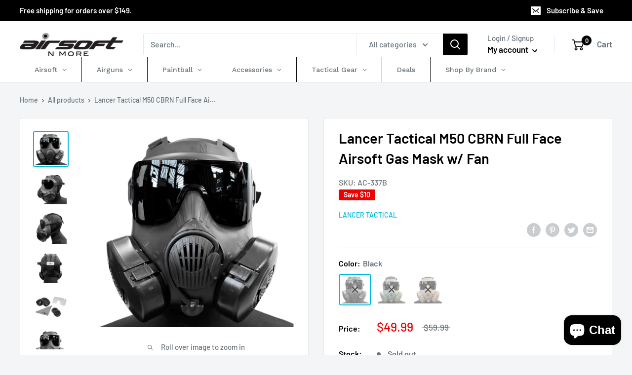

--- FILE ---
content_type: text/html; charset=utf-8
request_url: https://airsoftnmore.com/products/lancer-tactical-m50-cbrn-full-face-airsoft-gas-mask-w-fan-black
body_size: 56193
content:
<!doctype html>

<html class="no-js" lang="en">
  <head>
    <meta charset="utf-8">
    <meta name="viewport" content="width=device-width, initial-scale=1.0, height=device-height, minimum-scale=1.0, maximum-scale=1.0">
    <meta name="theme-color" content="#00badb"><title>Lancer Tactical M50 CBRN Full Face Airsoft Gas Mask w/ Fan - Black | Airsoftnmore.com
</title><meta name="description" content="Made of flexible and durable plastic the Lancer Tactical M50 CBRN Airsoft Gas Mask is very light and provides excellent protection from incoming BBs. Uses fans housed in the filters to reduce the chances of fogging and keep the user cool."><link rel="canonical" href="https://airsoftnmore.com/products/lancer-tactical-m50-cbrn-full-face-airsoft-gas-mask-w-fan-black"><link rel="shortcut icon" href="//airsoftnmore.com/cdn/shop/files/favicon_2fd52584-e2a8-4acb-a1de-949f69a25a6f_96x96.png?v=1613619613" type="image/png"><link rel="preload" as="style" href="//airsoftnmore.com/cdn/shop/t/3/assets/theme.css?v=94740437286143780141677481094">
    <link rel="preconnect" href="https://cdn.shopify.com">
    <link rel="preconnect" href="https://fonts.shopifycdn.com">
    <link rel="dns-prefetch" href="https://productreviews.shopifycdn.com">
    <link rel="dns-prefetch" href="https://ajax.googleapis.com">
    <link rel="dns-prefetch" href="https://maps.googleapis.com">
    <link rel="dns-prefetch" href="https://maps.gstatic.com">

    <meta property="og:type" content="product">
  <meta property="og:title" content="Lancer Tactical M50 CBRN Full Face Airsoft Gas Mask w/ Fan"><meta property="og:image" content="http://airsoftnmore.com/cdn/shop/products/lancer-tactical-m50-blk-1.jpg?v=1598342938">
    <meta property="og:image:secure_url" content="https://airsoftnmore.com/cdn/shop/products/lancer-tactical-m50-blk-1.jpg?v=1598342938">
    <meta property="og:image:width" content="1001">
    <meta property="og:image:height" content="1001"><meta property="product:price:amount" content="49.99">
  <meta property="product:price:currency" content="USD"><meta property="og:description" content="Made of flexible and durable plastic the Lancer Tactical M50 CBRN Airsoft Gas Mask is very light and provides excellent protection from incoming BBs. Uses fans housed in the filters to reduce the chances of fogging and keep the user cool."><meta property="og:url" content="https://airsoftnmore.com/products/lancer-tactical-m50-cbrn-full-face-airsoft-gas-mask-w-fan-black">
<meta property="og:site_name" content="Airsoft N More"><meta name="twitter:card" content="summary"><meta name="twitter:title" content="Lancer Tactical M50 CBRN Full Face Airsoft Gas Mask w/ Fan">
  <meta name="twitter:description" content="Lancer Tactical M50 CBRN Full Face Airsoft Gas Mask w/ Fan - BlackLancer Tactical M50 CBRN Full Face Airsoft Gas Mask w/ FanThe M50 Joint Service General Purpose Mask, or JSGPM, is the United State Armed Force&#39;s newest field mask for combat troops and other military personnel. Designed to be a lightweight and compact multi-purpose and utilizes innovative technology and materials to help soldiers combat active or anticipated chemical, biological, radioactive and nuclear - or CBRN, threats. Made of flexible and durable plastic the Lancer Tactical M50 CBRN Airsoft Gas Mask is very light and provides excellent protection from incoming BBs. The mask features a multi-point head strap system that can adjusted to fit most players and sports internal rubberized nose and cheek pieces for user comfort. Using a single plane lens, the Lancer Tactical M50 gives the user a">
  <meta name="twitter:image" content="https://airsoftnmore.com/cdn/shop/products/lancer-tactical-m50-blk-1_600x600_crop_center.jpg?v=1598342938">
    <link rel="preload" href="//airsoftnmore.com/cdn/fonts/barlow/barlow_n6.329f582a81f63f125e63c20a5a80ae9477df68e1.woff2" as="font" type="font/woff2" crossorigin>
<link rel="preload" href="//airsoftnmore.com/cdn/fonts/barlow/barlow_n5.a193a1990790eba0cc5cca569d23799830e90f07.woff2" as="font" type="font/woff2" crossorigin>
<link rel="preload" href="//airsoftnmore.com/cdn/shop/t/3/assets/font-theme-star.woff2?v=176977276741202493121597203848" as="font" type="font/woff2" crossorigin><link rel="preload" href="//airsoftnmore.com/cdn/fonts/barlow/barlow_i6.5a22bd20fb27bad4d7674cc6e666fb9c77d813bb.woff2" as="font" type="font/woff2" crossorigin><link rel="preload" href="//airsoftnmore.com/cdn/fonts/barlow/barlow_n7.691d1d11f150e857dcbc1c10ef03d825bc378d81.woff2" as="font" type="font/woff2" crossorigin><link rel="preload" href="//airsoftnmore.com/cdn/fonts/barlow/barlow_i5.714d58286997b65cd479af615cfa9bb0a117a573.woff2" as="font" type="font/woff2" crossorigin><link rel="preload" href="//airsoftnmore.com/cdn/fonts/barlow/barlow_i7.50e19d6cc2ba5146fa437a5a7443c76d5d730103.woff2" as="font" type="font/woff2" crossorigin><link rel="preload" href="//airsoftnmore.com/cdn/fonts/barlow/barlow_n6.329f582a81f63f125e63c20a5a80ae9477df68e1.woff2" as="font" type="font/woff2" crossorigin><style>
  /* We load the font used for the integration with Shopify Reviews to load our own stars */
  @font-face {
    font-family: "font-theme-star";
    src: url(//airsoftnmore.com/cdn/shop/t/3/assets/font-theme-star.eot?v=178649971611478077551597203847);
    src: url(//airsoftnmore.com/cdn/shop/t/3/assets/font-theme-star.eot?%23iefix&v=178649971611478077551597203847) format("embedded-opentype"), url(//airsoftnmore.com/cdn/shop/t/3/assets/font-theme-star.woff2?v=176977276741202493121597203848) format("woff2"), url(//airsoftnmore.com/cdn/shop/t/3/assets/font-theme-star.ttf?v=17527569363257290761597203847) format("truetype");
    font-weight: normal;
    font-style: normal;
    font-display: fallback;
  }

  @font-face {
  font-family: Barlow;
  font-weight: 600;
  font-style: normal;
  font-display: fallback;
  src: url("//airsoftnmore.com/cdn/fonts/barlow/barlow_n6.329f582a81f63f125e63c20a5a80ae9477df68e1.woff2") format("woff2"),
       url("//airsoftnmore.com/cdn/fonts/barlow/barlow_n6.0163402e36247bcb8b02716880d0b39568412e9e.woff") format("woff");
}

  @font-face {
  font-family: Barlow;
  font-weight: 500;
  font-style: normal;
  font-display: fallback;
  src: url("//airsoftnmore.com/cdn/fonts/barlow/barlow_n5.a193a1990790eba0cc5cca569d23799830e90f07.woff2") format("woff2"),
       url("//airsoftnmore.com/cdn/fonts/barlow/barlow_n5.ae31c82169b1dc0715609b8cc6a610b917808358.woff") format("woff");
}

@font-face {
  font-family: Barlow;
  font-weight: 600;
  font-style: normal;
  font-display: fallback;
  src: url("//airsoftnmore.com/cdn/fonts/barlow/barlow_n6.329f582a81f63f125e63c20a5a80ae9477df68e1.woff2") format("woff2"),
       url("//airsoftnmore.com/cdn/fonts/barlow/barlow_n6.0163402e36247bcb8b02716880d0b39568412e9e.woff") format("woff");
}

@font-face {
  font-family: Barlow;
  font-weight: 600;
  font-style: italic;
  font-display: fallback;
  src: url("//airsoftnmore.com/cdn/fonts/barlow/barlow_i6.5a22bd20fb27bad4d7674cc6e666fb9c77d813bb.woff2") format("woff2"),
       url("//airsoftnmore.com/cdn/fonts/barlow/barlow_i6.1c8787fcb59f3add01a87f21b38c7ef797e3b3a1.woff") format("woff");
}


  @font-face {
  font-family: Barlow;
  font-weight: 700;
  font-style: normal;
  font-display: fallback;
  src: url("//airsoftnmore.com/cdn/fonts/barlow/barlow_n7.691d1d11f150e857dcbc1c10ef03d825bc378d81.woff2") format("woff2"),
       url("//airsoftnmore.com/cdn/fonts/barlow/barlow_n7.4fdbb1cb7da0e2c2f88492243ffa2b4f91924840.woff") format("woff");
}

  @font-face {
  font-family: Barlow;
  font-weight: 500;
  font-style: italic;
  font-display: fallback;
  src: url("//airsoftnmore.com/cdn/fonts/barlow/barlow_i5.714d58286997b65cd479af615cfa9bb0a117a573.woff2") format("woff2"),
       url("//airsoftnmore.com/cdn/fonts/barlow/barlow_i5.0120f77e6447d3b5df4bbec8ad8c2d029d87fb21.woff") format("woff");
}

  @font-face {
  font-family: Barlow;
  font-weight: 700;
  font-style: italic;
  font-display: fallback;
  src: url("//airsoftnmore.com/cdn/fonts/barlow/barlow_i7.50e19d6cc2ba5146fa437a5a7443c76d5d730103.woff2") format("woff2"),
       url("//airsoftnmore.com/cdn/fonts/barlow/barlow_i7.47e9f98f1b094d912e6fd631cc3fe93d9f40964f.woff") format("woff");
}


  :root {
    --default-text-font-size : 15px;
    --base-text-font-size    : 16px;
    --heading-font-family    : Barlow, sans-serif;
    --heading-font-weight    : 600;
    --heading-font-style     : normal;
    --text-font-family       : Barlow, sans-serif;
    --text-font-weight       : 500;
    --text-font-style        : normal;
    --text-font-bolder-weight: 600;
    --text-link-decoration   : underline;

    --text-color               : #677279;
    --text-color-rgb           : 103, 114, 121;
    --heading-color            : #000000;
    --border-color             : #e1e3e4;
    --border-color-rgb         : 225, 227, 228;
    --form-border-color        : #d4d6d8;
    --accent-color             : #00badb;
    --accent-color-rgb         : 0, 186, 219;
    --link-color               : #00badb;
    --link-color-hover         : #00798e;
    --background               : #f3f5f6;
    --secondary-background     : #ffffff;
    --secondary-background-rgb : 255, 255, 255;
    --accent-background        : rgba(0, 186, 219, 0.08);

    --error-color       : #ff0000;
    --error-background  : rgba(255, 0, 0, 0.07);
    --success-color     : #00aa00;
    --success-background: rgba(0, 170, 0, 0.11);

    --primary-button-background      : #000000;
    --primary-button-background-rgb  : 0, 0, 0;
    --primary-button-text-color      : #ffffff;
    --secondary-button-background    : #3d3f4b;
    --secondary-button-background-rgb: 61, 63, 75;
    --secondary-button-text-color    : #ffffff;

    --header-background      : #ffffff;
    --header-text-color      : #ffffff;
    --header-light-text-color: #a3afef;
    --header-border-color    : rgba(163, 175, 239, 0.3);
    --header-accent-color    : #000000;

    --flickity-arrow-color: #abb1b4;--product-on-sale-accent           : #ee0000;
    --product-on-sale-accent-rgb       : 238, 0, 0;
    --product-on-sale-color            : #ffffff;
    --product-in-stock-color           : #008a00;
    --product-low-stock-color          : #ee0000;
    --product-sold-out-color           : #8a9297;
    --product-custom-label-1-background: #008a00;
    --product-custom-label-1-color     : #ffffff;
    --product-custom-label-2-background: #00a500;
    --product-custom-label-2-color     : #ffffff;
    --product-review-star-color        : #ffbd00;

    --mobile-container-gutter : 20px;
    --desktop-container-gutter: 40px;
  }
</style>

<script>
  // IE11 does not have support for CSS variables, so we have to polyfill them
  if (!(((window || {}).CSS || {}).supports && window.CSS.supports('(--a: 0)'))) {
    const script = document.createElement('script');
    script.type = 'text/javascript';
    script.src = 'https://cdn.jsdelivr.net/npm/css-vars-ponyfill@2';
    script.onload = function() {
      cssVars({});
    };

    document.getElementsByTagName('head')[0].appendChild(script);
  }
</script>

    <script>window.performance && window.performance.mark && window.performance.mark('shopify.content_for_header.start');</script><meta name="facebook-domain-verification" content="k3uji75e5j692mvi8zt4rhjhonei5p">
<meta name="google-site-verification" content="9ESgbiaBMDsqU0cDS4WsKJ60riEqUt5AYWgoNwavSqw">
<meta id="shopify-digital-wallet" name="shopify-digital-wallet" content="/27954643076/digital_wallets/dialog">
<meta name="shopify-checkout-api-token" content="3ab14cc6fac6361eabdf94a26747d029">
<meta id="in-context-paypal-metadata" data-shop-id="27954643076" data-venmo-supported="true" data-environment="production" data-locale="en_US" data-paypal-v4="true" data-currency="USD">
<link rel="alternate" type="application/json+oembed" href="https://airsoftnmore.com/products/lancer-tactical-m50-cbrn-full-face-airsoft-gas-mask-w-fan-black.oembed">
<script async="async" src="/checkouts/internal/preloads.js?locale=en-US"></script>
<script id="shopify-features" type="application/json">{"accessToken":"3ab14cc6fac6361eabdf94a26747d029","betas":["rich-media-storefront-analytics"],"domain":"airsoftnmore.com","predictiveSearch":true,"shopId":27954643076,"locale":"en"}</script>
<script>var Shopify = Shopify || {};
Shopify.shop = "airsoftnmore.myshopify.com";
Shopify.locale = "en";
Shopify.currency = {"active":"USD","rate":"1.0"};
Shopify.country = "US";
Shopify.theme = {"name":"Warehouse","id":97627701380,"schema_name":"Warehouse","schema_version":"1.9.20","theme_store_id":871,"role":"main"};
Shopify.theme.handle = "null";
Shopify.theme.style = {"id":null,"handle":null};
Shopify.cdnHost = "airsoftnmore.com/cdn";
Shopify.routes = Shopify.routes || {};
Shopify.routes.root = "/";</script>
<script type="module">!function(o){(o.Shopify=o.Shopify||{}).modules=!0}(window);</script>
<script>!function(o){function n(){var o=[];function n(){o.push(Array.prototype.slice.apply(arguments))}return n.q=o,n}var t=o.Shopify=o.Shopify||{};t.loadFeatures=n(),t.autoloadFeatures=n()}(window);</script>
<script id="shop-js-analytics" type="application/json">{"pageType":"product"}</script>
<script defer="defer" async type="module" src="//airsoftnmore.com/cdn/shopifycloud/shop-js/modules/v2/client.init-shop-cart-sync_WVOgQShq.en.esm.js"></script>
<script defer="defer" async type="module" src="//airsoftnmore.com/cdn/shopifycloud/shop-js/modules/v2/chunk.common_C_13GLB1.esm.js"></script>
<script defer="defer" async type="module" src="//airsoftnmore.com/cdn/shopifycloud/shop-js/modules/v2/chunk.modal_CLfMGd0m.esm.js"></script>
<script type="module">
  await import("//airsoftnmore.com/cdn/shopifycloud/shop-js/modules/v2/client.init-shop-cart-sync_WVOgQShq.en.esm.js");
await import("//airsoftnmore.com/cdn/shopifycloud/shop-js/modules/v2/chunk.common_C_13GLB1.esm.js");
await import("//airsoftnmore.com/cdn/shopifycloud/shop-js/modules/v2/chunk.modal_CLfMGd0m.esm.js");

  window.Shopify.SignInWithShop?.initShopCartSync?.({"fedCMEnabled":true,"windoidEnabled":true});

</script>
<script id="__st">var __st={"a":27954643076,"offset":-28800,"reqid":"8597fcdd-f7ff-48d9-976a-fc525c1ae7ac-1769602447","pageurl":"airsoftnmore.com\/products\/lancer-tactical-m50-cbrn-full-face-airsoft-gas-mask-w-fan-black","u":"fc09ac35fe48","p":"product","rtyp":"product","rid":5061305598084};</script>
<script>window.ShopifyPaypalV4VisibilityTracking = true;</script>
<script id="captcha-bootstrap">!function(){'use strict';const t='contact',e='account',n='new_comment',o=[[t,t],['blogs',n],['comments',n],[t,'customer']],c=[[e,'customer_login'],[e,'guest_login'],[e,'recover_customer_password'],[e,'create_customer']],r=t=>t.map((([t,e])=>`form[action*='/${t}']:not([data-nocaptcha='true']) input[name='form_type'][value='${e}']`)).join(','),a=t=>()=>t?[...document.querySelectorAll(t)].map((t=>t.form)):[];function s(){const t=[...o],e=r(t);return a(e)}const i='password',u='form_key',d=['recaptcha-v3-token','g-recaptcha-response','h-captcha-response',i],f=()=>{try{return window.sessionStorage}catch{return}},m='__shopify_v',_=t=>t.elements[u];function p(t,e,n=!1){try{const o=window.sessionStorage,c=JSON.parse(o.getItem(e)),{data:r}=function(t){const{data:e,action:n}=t;return t[m]||n?{data:e,action:n}:{data:t,action:n}}(c);for(const[e,n]of Object.entries(r))t.elements[e]&&(t.elements[e].value=n);n&&o.removeItem(e)}catch(o){console.error('form repopulation failed',{error:o})}}const l='form_type',E='cptcha';function T(t){t.dataset[E]=!0}const w=window,h=w.document,L='Shopify',v='ce_forms',y='captcha';let A=!1;((t,e)=>{const n=(g='f06e6c50-85a8-45c8-87d0-21a2b65856fe',I='https://cdn.shopify.com/shopifycloud/storefront-forms-hcaptcha/ce_storefront_forms_captcha_hcaptcha.v1.5.2.iife.js',D={infoText:'Protected by hCaptcha',privacyText:'Privacy',termsText:'Terms'},(t,e,n)=>{const o=w[L][v],c=o.bindForm;if(c)return c(t,g,e,D).then(n);var r;o.q.push([[t,g,e,D],n]),r=I,A||(h.body.append(Object.assign(h.createElement('script'),{id:'captcha-provider',async:!0,src:r})),A=!0)});var g,I,D;w[L]=w[L]||{},w[L][v]=w[L][v]||{},w[L][v].q=[],w[L][y]=w[L][y]||{},w[L][y].protect=function(t,e){n(t,void 0,e),T(t)},Object.freeze(w[L][y]),function(t,e,n,w,h,L){const[v,y,A,g]=function(t,e,n){const i=e?o:[],u=t?c:[],d=[...i,...u],f=r(d),m=r(i),_=r(d.filter((([t,e])=>n.includes(e))));return[a(f),a(m),a(_),s()]}(w,h,L),I=t=>{const e=t.target;return e instanceof HTMLFormElement?e:e&&e.form},D=t=>v().includes(t);t.addEventListener('submit',(t=>{const e=I(t);if(!e)return;const n=D(e)&&!e.dataset.hcaptchaBound&&!e.dataset.recaptchaBound,o=_(e),c=g().includes(e)&&(!o||!o.value);(n||c)&&t.preventDefault(),c&&!n&&(function(t){try{if(!f())return;!function(t){const e=f();if(!e)return;const n=_(t);if(!n)return;const o=n.value;o&&e.removeItem(o)}(t);const e=Array.from(Array(32),(()=>Math.random().toString(36)[2])).join('');!function(t,e){_(t)||t.append(Object.assign(document.createElement('input'),{type:'hidden',name:u})),t.elements[u].value=e}(t,e),function(t,e){const n=f();if(!n)return;const o=[...t.querySelectorAll(`input[type='${i}']`)].map((({name:t})=>t)),c=[...d,...o],r={};for(const[a,s]of new FormData(t).entries())c.includes(a)||(r[a]=s);n.setItem(e,JSON.stringify({[m]:1,action:t.action,data:r}))}(t,e)}catch(e){console.error('failed to persist form',e)}}(e),e.submit())}));const S=(t,e)=>{t&&!t.dataset[E]&&(n(t,e.some((e=>e===t))),T(t))};for(const o of['focusin','change'])t.addEventListener(o,(t=>{const e=I(t);D(e)&&S(e,y())}));const B=e.get('form_key'),M=e.get(l),P=B&&M;t.addEventListener('DOMContentLoaded',(()=>{const t=y();if(P)for(const e of t)e.elements[l].value===M&&p(e,B);[...new Set([...A(),...v().filter((t=>'true'===t.dataset.shopifyCaptcha))])].forEach((e=>S(e,t)))}))}(h,new URLSearchParams(w.location.search),n,t,e,['guest_login'])})(!0,!0)}();</script>
<script integrity="sha256-4kQ18oKyAcykRKYeNunJcIwy7WH5gtpwJnB7kiuLZ1E=" data-source-attribution="shopify.loadfeatures" defer="defer" src="//airsoftnmore.com/cdn/shopifycloud/storefront/assets/storefront/load_feature-a0a9edcb.js" crossorigin="anonymous"></script>
<script data-source-attribution="shopify.dynamic_checkout.dynamic.init">var Shopify=Shopify||{};Shopify.PaymentButton=Shopify.PaymentButton||{isStorefrontPortableWallets:!0,init:function(){window.Shopify.PaymentButton.init=function(){};var t=document.createElement("script");t.src="https://airsoftnmore.com/cdn/shopifycloud/portable-wallets/latest/portable-wallets.en.js",t.type="module",document.head.appendChild(t)}};
</script>
<script data-source-attribution="shopify.dynamic_checkout.buyer_consent">
  function portableWalletsHideBuyerConsent(e){var t=document.getElementById("shopify-buyer-consent"),n=document.getElementById("shopify-subscription-policy-button");t&&n&&(t.classList.add("hidden"),t.setAttribute("aria-hidden","true"),n.removeEventListener("click",e))}function portableWalletsShowBuyerConsent(e){var t=document.getElementById("shopify-buyer-consent"),n=document.getElementById("shopify-subscription-policy-button");t&&n&&(t.classList.remove("hidden"),t.removeAttribute("aria-hidden"),n.addEventListener("click",e))}window.Shopify?.PaymentButton&&(window.Shopify.PaymentButton.hideBuyerConsent=portableWalletsHideBuyerConsent,window.Shopify.PaymentButton.showBuyerConsent=portableWalletsShowBuyerConsent);
</script>
<script data-source-attribution="shopify.dynamic_checkout.cart.bootstrap">document.addEventListener("DOMContentLoaded",(function(){function t(){return document.querySelector("shopify-accelerated-checkout-cart, shopify-accelerated-checkout")}if(t())Shopify.PaymentButton.init();else{new MutationObserver((function(e,n){t()&&(Shopify.PaymentButton.init(),n.disconnect())})).observe(document.body,{childList:!0,subtree:!0})}}));
</script>
<script id='scb4127' type='text/javascript' async='' src='https://airsoftnmore.com/cdn/shopifycloud/privacy-banner/storefront-banner.js'></script><link id="shopify-accelerated-checkout-styles" rel="stylesheet" media="screen" href="https://airsoftnmore.com/cdn/shopifycloud/portable-wallets/latest/accelerated-checkout-backwards-compat.css" crossorigin="anonymous">
<style id="shopify-accelerated-checkout-cart">
        #shopify-buyer-consent {
  margin-top: 1em;
  display: inline-block;
  width: 100%;
}

#shopify-buyer-consent.hidden {
  display: none;
}

#shopify-subscription-policy-button {
  background: none;
  border: none;
  padding: 0;
  text-decoration: underline;
  font-size: inherit;
  cursor: pointer;
}

#shopify-subscription-policy-button::before {
  box-shadow: none;
}

      </style>

<script>window.performance && window.performance.mark && window.performance.mark('shopify.content_for_header.end');</script>
    <link rel="preload stylesheet" href="//airsoftnmore.com/cdn/shop/t/3/assets/globo.menu.css?v=132371702830416883501649829502" as="style">
    <link rel="stylesheet" href="//airsoftnmore.com/cdn/shop/t/3/assets/theme.css?v=94740437286143780141677481094">
    
    
  <script type="application/ld+json">
  {
    "@context": "http://schema.org",
    "@type": "Product",
    "offers": [{
          "@type": "Offer",
          "name": "Black",
          "availability":"https://schema.org/OutOfStock",
          "price": 49.99,
          "priceCurrency": "USD",
          "priceValidUntil": "2026-02-07","sku": "AC-337B","url": "/products/lancer-tactical-m50-cbrn-full-face-airsoft-gas-mask-w-fan-black/products/lancer-tactical-m50-cbrn-full-face-airsoft-gas-mask-w-fan-black?variant=34448018931844"
        },
{
          "@type": "Offer",
          "name": "Foliage",
          "availability":"https://schema.org/OutOfStock",
          "price": 49.99,
          "priceCurrency": "USD",
          "priceValidUntil": "2026-02-07","sku": "AC-337G","url": "/products/lancer-tactical-m50-cbrn-full-face-airsoft-gas-mask-w-fan-black/products/lancer-tactical-m50-cbrn-full-face-airsoft-gas-mask-w-fan-black?variant=34448018964612"
        },
{
          "@type": "Offer",
          "name": "Tan",
          "availability":"https://schema.org/OutOfStock",
          "price": 49.99,
          "priceCurrency": "USD",
          "priceValidUntil": "2026-02-07","sku": "AC-337T","url": "/products/lancer-tactical-m50-cbrn-full-face-airsoft-gas-mask-w-fan-black/products/lancer-tactical-m50-cbrn-full-face-airsoft-gas-mask-w-fan-black?variant=34448018997380"
        }
],
      "gtin13": "6247524581736",
      "productId": "6247524581736",
    "brand": {
      "name": "LANCER TACTICAL"
    },
    "name": "Lancer Tactical M50 CBRN Full Face Airsoft Gas Mask w\/ Fan",
    "description": "Lancer Tactical M50 CBRN Full Face Airsoft Gas Mask w\/ Fan - BlackLancer Tactical M50 CBRN Full Face Airsoft Gas Mask w\/ FanThe M50 Joint Service General Purpose Mask, or JSGPM, is the United State Armed Force's newest field mask for combat troops and other military personnel.  Designed to be a lightweight and compact multi-purpose and utilizes innovative technology and materials to help soldiers combat active or anticipated chemical, biological, radioactive and nuclear - or CBRN, threats.  Made of flexible and durable plastic the Lancer Tactical M50 CBRN Airsoft Gas Mask is very light and provides excellent protection from incoming BBs.  The mask features a multi-point head strap system that can adjusted to fit most players and sports internal rubberized nose and cheek pieces for user comfort.  Using a single plane lens, the Lancer Tactical M50 gives the user a wide field of view.  The mask features two removable imitation filters.  Each filter houses a small fan that is powered by 2x AA batteries.  This helps reduce fogging and keeps the operator cool. Features:- Flexible and durable plastic - Adjustable multi-point head strap - High strength polycarbonate lens- Wide field of view- Removable filter houses fan to reduce fogging- Fan is powered by 2x AA batteries (included)- Internal rubberized nose and cheek piece for comfortPackage Includes: - Lancer Tactical M50 CBRN Airsoft Gas Mask- 2x removable \"filters\" w\/ fans- 2x mask covers- Clear and smoke tinted lens- Lens cleaning cloth",
    "category": "Gear",
    "url": "/products/lancer-tactical-m50-cbrn-full-face-airsoft-gas-mask-w-fan-black/products/lancer-tactical-m50-cbrn-full-face-airsoft-gas-mask-w-fan-black",
    "sku": "AC-337B",
    "image": {
      "@type": "ImageObject",
      "url": "https://airsoftnmore.com/cdn/shop/products/lancer-tactical-m50-blk-1_1024x.jpg?v=1598342938",
      "image": "https://airsoftnmore.com/cdn/shop/products/lancer-tactical-m50-blk-1_1024x.jpg?v=1598342938",
      "name": "Lancer Tactical M50 CBRN Full Face Airsoft Gas Mask w\/ Fan",
      "width": "1024",
      "height": "1024"
    }
  }
  </script>



  <script type="application/ld+json">
  {
    "@context": "http://schema.org",
    "@type": "BreadcrumbList",
  "itemListElement": [{
      "@type": "ListItem",
      "position": 1,
      "name": "Home",
      "item": "https://airsoftnmore.com"
    },{
          "@type": "ListItem",
          "position": 2,
          "name": "Lancer Tactical M50 CBRN Full Face Airsoft Gas Mask w\/ Fan",
          "item": "https://airsoftnmore.com/products/lancer-tactical-m50-cbrn-full-face-airsoft-gas-mask-w-fan-black"
        }]
  }
  </script>

    <script src="https://ajax.googleapis.com/ajax/libs/jquery/3.5.1/jquery.min.js"></script>
   <script>
     $( document ).ready(function() { 
       $('.nav-bar__linklist').removeClass('gm-bordered');
       
       $('.collection__dynamic-part .col-var-img img').click(function(e){
         e.preventDefault();
         var data =$(this).attr('data-value');
         var img=$(this).attr('data-id');
         $('.product-id-'+ img).attr('srcset',data);
       });
     });
     
    </script>
    <script>
      // This allows to expose several variables to the global scope, to be used in scripts
      window.theme = {
        pageType: "product",
        cartCount: 0,
        moneyFormat: "${{amount}}",
        moneyWithCurrencyFormat: "${{amount}} USD",
        showDiscount: true,
        discountMode: "saving",
        searchMode: "product,article",
        cartType: "drawer"
      };

      window.routes = {
        rootUrl: "\/",
        cartUrl: "\/cart",
        cartAddUrl: "\/cart\/add",
        cartChangeUrl: "\/cart\/change",
        searchUrl: "\/search",
        productRecommendationsUrl: "\/recommendations\/products"
      };

      window.languages = {
        collectionOnSaleLabel: "Save {{savings}}",
        productFormUnavailable: "Unavailable",
        productFormAddToCart: "Add to cart",
        productFormSoldOut: "Sold out",
        shippingEstimatorNoResults: "No shipping could be found for your address.",
        shippingEstimatorOneResult: "There is one shipping rate for your address:",
        shippingEstimatorMultipleResults: "There are {{count}} shipping rates for your address:",
        shippingEstimatorErrors: "There are some errors:"
      };

      window.lazySizesConfig = {
        loadHidden: false,
        hFac: 0.8,
        expFactor: 3,
        customMedia: {
          '--phone': '(max-width: 640px)',
          '--tablet': '(min-width: 641px) and (max-width: 1023px)',
          '--lap': '(min-width: 1024px)'
        }
      };

      document.documentElement.className = document.documentElement.className.replace('no-js', 'js');
    </script><script src="//polyfill-fastly.net/v3/polyfill.min.js?unknown=polyfill&features=fetch,Element.prototype.closest,Element.prototype.matches,Element.prototype.remove,Element.prototype.classList,Array.prototype.includes,Array.prototype.fill,String.prototype.includes,String.prototype.padStart,Object.assign,CustomEvent,Intl,URL,DOMTokenList,IntersectionObserver,IntersectionObserverEntry" defer></script>
    <script src="//airsoftnmore.com/cdn/shop/t/3/assets/theme.min.js?v=23575545941639099981597203850" defer></script>
    <script src="//airsoftnmore.com/cdn/shop/t/3/assets/custom.js?v=73856274714334160591605091280" defer></script><script>
        (function () {
          window.onpageshow = function() {
            // We force re-freshing the cart content onpageshow, as most browsers will serve a cache copy when hitting the
            // back button, which cause staled data
            document.documentElement.dispatchEvent(new CustomEvent('cart:refresh', {
              bubbles: true,
              detail: {scrollToTop: false}
            }));
          };
        })();
      </script><!-- BEGIN app block: shopify://apps/judge-me-reviews/blocks/judgeme_core/61ccd3b1-a9f2-4160-9fe9-4fec8413e5d8 --><!-- Start of Judge.me Core -->






<link rel="dns-prefetch" href="https://cdnwidget.judge.me">
<link rel="dns-prefetch" href="https://cdn.judge.me">
<link rel="dns-prefetch" href="https://cdn1.judge.me">
<link rel="dns-prefetch" href="https://api.judge.me">

<script data-cfasync='false' class='jdgm-settings-script'>window.jdgmSettings={"pagination":5,"disable_web_reviews":false,"badge_no_review_text":"No reviews","badge_n_reviews_text":"{{ n }} review/reviews","hide_badge_preview_if_no_reviews":true,"badge_hide_text":false,"enforce_center_preview_badge":false,"widget_title":"Customer Reviews","widget_open_form_text":"Write a review","widget_close_form_text":"Cancel review","widget_refresh_page_text":"Refresh page","widget_summary_text":"Based on {{ number_of_reviews }} review/reviews","widget_no_review_text":"Be the first to write a review","widget_name_field_text":"Display name","widget_verified_name_field_text":"Verified Name (public)","widget_name_placeholder_text":"Display name","widget_required_field_error_text":"This field is required.","widget_email_field_text":"Email address","widget_verified_email_field_text":"Verified Email (private, can not be edited)","widget_email_placeholder_text":"Your email address","widget_email_field_error_text":"Please enter a valid email address.","widget_rating_field_text":"Rating","widget_review_title_field_text":"Review Title","widget_review_title_placeholder_text":"Give your review a title","widget_review_body_field_text":"Review content","widget_review_body_placeholder_text":"Start writing here...","widget_pictures_field_text":"Picture/Video (optional)","widget_submit_review_text":"Submit Review","widget_submit_verified_review_text":"Submit Verified Review","widget_submit_success_msg_with_auto_publish":"Thank you! Please refresh the page in a few moments to see your review. You can remove or edit your review by logging into \u003ca href='https://judge.me/login' target='_blank' rel='nofollow noopener'\u003eJudge.me\u003c/a\u003e","widget_submit_success_msg_no_auto_publish":"Thank you! Your review will be published as soon as it is approved by the shop admin. You can remove or edit your review by logging into \u003ca href='https://judge.me/login' target='_blank' rel='nofollow noopener'\u003eJudge.me\u003c/a\u003e","widget_show_default_reviews_out_of_total_text":"Showing {{ n_reviews_shown }} out of {{ n_reviews }} reviews.","widget_show_all_link_text":"Show all","widget_show_less_link_text":"Show less","widget_author_said_text":"{{ reviewer_name }} said:","widget_days_text":"{{ n }} days ago","widget_weeks_text":"{{ n }} week/weeks ago","widget_months_text":"{{ n }} month/months ago","widget_years_text":"{{ n }} year/years ago","widget_yesterday_text":"Yesterday","widget_today_text":"Today","widget_replied_text":"\u003e\u003e {{ shop_name }} replied:","widget_read_more_text":"Read more","widget_reviewer_name_as_initial":"","widget_rating_filter_color":"#fbcd0a","widget_rating_filter_see_all_text":"See all reviews","widget_sorting_most_recent_text":"Most Recent","widget_sorting_highest_rating_text":"Highest Rating","widget_sorting_lowest_rating_text":"Lowest Rating","widget_sorting_with_pictures_text":"Only Pictures","widget_sorting_most_helpful_text":"Most Helpful","widget_open_question_form_text":"Ask a question","widget_reviews_subtab_text":"Reviews","widget_questions_subtab_text":"Questions","widget_question_label_text":"Question","widget_answer_label_text":"Answer","widget_question_placeholder_text":"Write your question here","widget_submit_question_text":"Submit Question","widget_question_submit_success_text":"Thank you for your question! We will notify you once it gets answered.","verified_badge_text":"Verified","verified_badge_bg_color":"","verified_badge_text_color":"","verified_badge_placement":"left-of-reviewer-name","widget_review_max_height":"","widget_hide_border":false,"widget_social_share":false,"widget_thumb":false,"widget_review_location_show":false,"widget_location_format":"","all_reviews_include_out_of_store_products":true,"all_reviews_out_of_store_text":"(out of store)","all_reviews_pagination":100,"all_reviews_product_name_prefix_text":"about","enable_review_pictures":true,"enable_question_anwser":false,"widget_theme":"default","review_date_format":"mm/dd/yyyy","default_sort_method":"most-recent","widget_product_reviews_subtab_text":"Product Reviews","widget_shop_reviews_subtab_text":"Shop Reviews","widget_other_products_reviews_text":"Reviews for other products","widget_store_reviews_subtab_text":"Store reviews","widget_no_store_reviews_text":"This store hasn't received any reviews yet","widget_web_restriction_product_reviews_text":"This product hasn't received any reviews yet","widget_no_items_text":"No items found","widget_show_more_text":"Show more","widget_write_a_store_review_text":"Write a Store Review","widget_other_languages_heading":"Reviews in Other Languages","widget_translate_review_text":"Translate review to {{ language }}","widget_translating_review_text":"Translating...","widget_show_original_translation_text":"Show original ({{ language }})","widget_translate_review_failed_text":"Review couldn't be translated.","widget_translate_review_retry_text":"Retry","widget_translate_review_try_again_later_text":"Try again later","show_product_url_for_grouped_product":false,"widget_sorting_pictures_first_text":"Pictures First","show_pictures_on_all_rev_page_mobile":false,"show_pictures_on_all_rev_page_desktop":false,"floating_tab_hide_mobile_install_preference":false,"floating_tab_button_name":"★ Reviews","floating_tab_title":"Let customers speak for us","floating_tab_button_color":"","floating_tab_button_background_color":"","floating_tab_url":"","floating_tab_url_enabled":false,"floating_tab_tab_style":"text","all_reviews_text_badge_text":"Customers rate us {{ shop.metafields.judgeme.all_reviews_rating | round: 1 }}/5 based on {{ shop.metafields.judgeme.all_reviews_count }} reviews.","all_reviews_text_badge_text_branded_style":"{{ shop.metafields.judgeme.all_reviews_rating | round: 1 }} out of 5 stars based on {{ shop.metafields.judgeme.all_reviews_count }} reviews","is_all_reviews_text_badge_a_link":false,"show_stars_for_all_reviews_text_badge":false,"all_reviews_text_badge_url":"","all_reviews_text_style":"branded","all_reviews_text_color_style":"judgeme_brand_color","all_reviews_text_color":"#108474","all_reviews_text_show_jm_brand":true,"featured_carousel_show_header":true,"featured_carousel_title":"Let customers speak for us","testimonials_carousel_title":"Customers are saying","videos_carousel_title":"Real customer stories","cards_carousel_title":"Customers are saying","featured_carousel_count_text":"from {{ n }} reviews","featured_carousel_add_link_to_all_reviews_page":false,"featured_carousel_url":"","featured_carousel_show_images":true,"featured_carousel_autoslide_interval":5,"featured_carousel_arrows_on_the_sides":false,"featured_carousel_height":250,"featured_carousel_width":80,"featured_carousel_image_size":0,"featured_carousel_image_height":250,"featured_carousel_arrow_color":"#eeeeee","verified_count_badge_style":"branded","verified_count_badge_orientation":"horizontal","verified_count_badge_color_style":"judgeme_brand_color","verified_count_badge_color":"#108474","is_verified_count_badge_a_link":false,"verified_count_badge_url":"","verified_count_badge_show_jm_brand":true,"widget_rating_preset_default":5,"widget_first_sub_tab":"product-reviews","widget_show_histogram":true,"widget_histogram_use_custom_color":false,"widget_pagination_use_custom_color":false,"widget_star_use_custom_color":false,"widget_verified_badge_use_custom_color":false,"widget_write_review_use_custom_color":false,"picture_reminder_submit_button":"Upload Pictures","enable_review_videos":false,"mute_video_by_default":false,"widget_sorting_videos_first_text":"Videos First","widget_review_pending_text":"Pending","featured_carousel_items_for_large_screen":3,"social_share_options_order":"Facebook,Twitter","remove_microdata_snippet":false,"disable_json_ld":false,"enable_json_ld_products":false,"preview_badge_show_question_text":false,"preview_badge_no_question_text":"No questions","preview_badge_n_question_text":"{{ number_of_questions }} question/questions","qa_badge_show_icon":false,"qa_badge_position":"same-row","remove_judgeme_branding":false,"widget_add_search_bar":false,"widget_search_bar_placeholder":"Search","widget_sorting_verified_only_text":"Verified only","featured_carousel_theme":"default","featured_carousel_show_rating":true,"featured_carousel_show_title":true,"featured_carousel_show_body":true,"featured_carousel_show_date":false,"featured_carousel_show_reviewer":true,"featured_carousel_show_product":false,"featured_carousel_header_background_color":"#108474","featured_carousel_header_text_color":"#ffffff","featured_carousel_name_product_separator":"reviewed","featured_carousel_full_star_background":"#108474","featured_carousel_empty_star_background":"#dadada","featured_carousel_vertical_theme_background":"#f9fafb","featured_carousel_verified_badge_enable":true,"featured_carousel_verified_badge_color":"#108474","featured_carousel_border_style":"round","featured_carousel_review_line_length_limit":3,"featured_carousel_more_reviews_button_text":"Read more reviews","featured_carousel_view_product_button_text":"View product","all_reviews_page_load_reviews_on":"scroll","all_reviews_page_load_more_text":"Load More Reviews","disable_fb_tab_reviews":false,"enable_ajax_cdn_cache":false,"widget_advanced_speed_features":5,"widget_public_name_text":"displayed publicly like","default_reviewer_name":"John Smith","default_reviewer_name_has_non_latin":true,"widget_reviewer_anonymous":"Anonymous","medals_widget_title":"Judge.me Review Medals","medals_widget_background_color":"#f9fafb","medals_widget_position":"footer_all_pages","medals_widget_border_color":"#f9fafb","medals_widget_verified_text_position":"left","medals_widget_use_monochromatic_version":false,"medals_widget_elements_color":"#108474","show_reviewer_avatar":true,"widget_invalid_yt_video_url_error_text":"Not a YouTube video URL","widget_max_length_field_error_text":"Please enter no more than {0} characters.","widget_show_country_flag":false,"widget_show_collected_via_shop_app":true,"widget_verified_by_shop_badge_style":"light","widget_verified_by_shop_text":"Verified by Shop","widget_show_photo_gallery":false,"widget_load_with_code_splitting":true,"widget_ugc_install_preference":false,"widget_ugc_title":"Made by us, Shared by you","widget_ugc_subtitle":"Tag us to see your picture featured in our page","widget_ugc_arrows_color":"#ffffff","widget_ugc_primary_button_text":"Buy Now","widget_ugc_primary_button_background_color":"#108474","widget_ugc_primary_button_text_color":"#ffffff","widget_ugc_primary_button_border_width":"0","widget_ugc_primary_button_border_style":"none","widget_ugc_primary_button_border_color":"#108474","widget_ugc_primary_button_border_radius":"25","widget_ugc_secondary_button_text":"Load More","widget_ugc_secondary_button_background_color":"#ffffff","widget_ugc_secondary_button_text_color":"#108474","widget_ugc_secondary_button_border_width":"2","widget_ugc_secondary_button_border_style":"solid","widget_ugc_secondary_button_border_color":"#108474","widget_ugc_secondary_button_border_radius":"25","widget_ugc_reviews_button_text":"View Reviews","widget_ugc_reviews_button_background_color":"#ffffff","widget_ugc_reviews_button_text_color":"#108474","widget_ugc_reviews_button_border_width":"2","widget_ugc_reviews_button_border_style":"solid","widget_ugc_reviews_button_border_color":"#108474","widget_ugc_reviews_button_border_radius":"25","widget_ugc_reviews_button_link_to":"judgeme-reviews-page","widget_ugc_show_post_date":true,"widget_ugc_max_width":"800","widget_rating_metafield_value_type":true,"widget_primary_color":"#108474","widget_enable_secondary_color":false,"widget_secondary_color":"#edf5f5","widget_summary_average_rating_text":"{{ average_rating }} out of 5","widget_media_grid_title":"Customer photos \u0026 videos","widget_media_grid_see_more_text":"See more","widget_round_style":false,"widget_show_product_medals":true,"widget_verified_by_judgeme_text":"Verified by Judge.me","widget_show_store_medals":true,"widget_verified_by_judgeme_text_in_store_medals":"Verified by Judge.me","widget_media_field_exceed_quantity_message":"Sorry, we can only accept {{ max_media }} for one review.","widget_media_field_exceed_limit_message":"{{ file_name }} is too large, please select a {{ media_type }} less than {{ size_limit }}MB.","widget_review_submitted_text":"Review Submitted!","widget_question_submitted_text":"Question Submitted!","widget_close_form_text_question":"Cancel","widget_write_your_answer_here_text":"Write your answer here","widget_enabled_branded_link":true,"widget_show_collected_by_judgeme":true,"widget_reviewer_name_color":"","widget_write_review_text_color":"","widget_write_review_bg_color":"","widget_collected_by_judgeme_text":"collected by Judge.me","widget_pagination_type":"standard","widget_load_more_text":"Load More","widget_load_more_color":"#108474","widget_full_review_text":"Full Review","widget_read_more_reviews_text":"Read More Reviews","widget_read_questions_text":"Read Questions","widget_questions_and_answers_text":"Questions \u0026 Answers","widget_verified_by_text":"Verified by","widget_verified_text":"Verified","widget_number_of_reviews_text":"{{ number_of_reviews }} reviews","widget_back_button_text":"Back","widget_next_button_text":"Next","widget_custom_forms_filter_button":"Filters","custom_forms_style":"horizontal","widget_show_review_information":false,"how_reviews_are_collected":"How reviews are collected?","widget_show_review_keywords":false,"widget_gdpr_statement":"How we use your data: We'll only contact you about the review you left, and only if necessary. By submitting your review, you agree to Judge.me's \u003ca href='https://judge.me/terms' target='_blank' rel='nofollow noopener'\u003eterms\u003c/a\u003e, \u003ca href='https://judge.me/privacy' target='_blank' rel='nofollow noopener'\u003eprivacy\u003c/a\u003e and \u003ca href='https://judge.me/content-policy' target='_blank' rel='nofollow noopener'\u003econtent\u003c/a\u003e policies.","widget_multilingual_sorting_enabled":false,"widget_translate_review_content_enabled":false,"widget_translate_review_content_method":"manual","popup_widget_review_selection":"automatically_with_pictures","popup_widget_round_border_style":true,"popup_widget_show_title":true,"popup_widget_show_body":true,"popup_widget_show_reviewer":false,"popup_widget_show_product":true,"popup_widget_show_pictures":true,"popup_widget_use_review_picture":true,"popup_widget_show_on_home_page":true,"popup_widget_show_on_product_page":true,"popup_widget_show_on_collection_page":true,"popup_widget_show_on_cart_page":true,"popup_widget_position":"bottom_left","popup_widget_first_review_delay":5,"popup_widget_duration":5,"popup_widget_interval":5,"popup_widget_review_count":5,"popup_widget_hide_on_mobile":true,"review_snippet_widget_round_border_style":true,"review_snippet_widget_card_color":"#FFFFFF","review_snippet_widget_slider_arrows_background_color":"#FFFFFF","review_snippet_widget_slider_arrows_color":"#000000","review_snippet_widget_star_color":"#108474","show_product_variant":false,"all_reviews_product_variant_label_text":"Variant: ","widget_show_verified_branding":true,"widget_ai_summary_title":"Customers say","widget_ai_summary_disclaimer":"AI-powered review summary based on recent customer reviews","widget_show_ai_summary":false,"widget_show_ai_summary_bg":false,"widget_show_review_title_input":true,"redirect_reviewers_invited_via_email":"review_widget","request_store_review_after_product_review":false,"request_review_other_products_in_order":false,"review_form_color_scheme":"default","review_form_corner_style":"square","review_form_star_color":{},"review_form_text_color":"#333333","review_form_background_color":"#ffffff","review_form_field_background_color":"#fafafa","review_form_button_color":{},"review_form_button_text_color":"#ffffff","review_form_modal_overlay_color":"#000000","review_content_screen_title_text":"How would you rate this product?","review_content_introduction_text":"We would love it if you would share a bit about your experience.","store_review_form_title_text":"How would you rate this store?","store_review_form_introduction_text":"We would love it if you would share a bit about your experience.","show_review_guidance_text":true,"one_star_review_guidance_text":"Poor","five_star_review_guidance_text":"Great","customer_information_screen_title_text":"About you","customer_information_introduction_text":"Please tell us more about you.","custom_questions_screen_title_text":"Your experience in more detail","custom_questions_introduction_text":"Here are a few questions to help us understand more about your experience.","review_submitted_screen_title_text":"Thanks for your review!","review_submitted_screen_thank_you_text":"We are processing it and it will appear on the store soon.","review_submitted_screen_email_verification_text":"Please confirm your email by clicking the link we just sent you. This helps us keep reviews authentic.","review_submitted_request_store_review_text":"Would you like to share your experience of shopping with us?","review_submitted_review_other_products_text":"Would you like to review these products?","store_review_screen_title_text":"Would you like to share your experience of shopping with us?","store_review_introduction_text":"We value your feedback and use it to improve. Please share any thoughts or suggestions you have.","reviewer_media_screen_title_picture_text":"Share a picture","reviewer_media_introduction_picture_text":"Upload a photo to support your review.","reviewer_media_screen_title_video_text":"Share a video","reviewer_media_introduction_video_text":"Upload a video to support your review.","reviewer_media_screen_title_picture_or_video_text":"Share a picture or video","reviewer_media_introduction_picture_or_video_text":"Upload a photo or video to support your review.","reviewer_media_youtube_url_text":"Paste your Youtube URL here","advanced_settings_next_step_button_text":"Next","advanced_settings_close_review_button_text":"Close","modal_write_review_flow":false,"write_review_flow_required_text":"Required","write_review_flow_privacy_message_text":"We respect your privacy.","write_review_flow_anonymous_text":"Post review as anonymous","write_review_flow_visibility_text":"This won't be visible to other customers.","write_review_flow_multiple_selection_help_text":"Select as many as you like","write_review_flow_single_selection_help_text":"Select one option","write_review_flow_required_field_error_text":"This field is required","write_review_flow_invalid_email_error_text":"Please enter a valid email address","write_review_flow_max_length_error_text":"Max. {{ max_length }} characters.","write_review_flow_media_upload_text":"\u003cb\u003eClick to upload\u003c/b\u003e or drag and drop","write_review_flow_gdpr_statement":"We'll only contact you about your review if necessary. By submitting your review, you agree to our \u003ca href='https://judge.me/terms' target='_blank' rel='nofollow noopener'\u003eterms and conditions\u003c/a\u003e and \u003ca href='https://judge.me/privacy' target='_blank' rel='nofollow noopener'\u003eprivacy policy\u003c/a\u003e.","rating_only_reviews_enabled":false,"show_negative_reviews_help_screen":false,"new_review_flow_help_screen_rating_threshold":3,"negative_review_resolution_screen_title_text":"Tell us more","negative_review_resolution_text":"Your experience matters to us. If there were issues with your purchase, we're here to help. Feel free to reach out to us, we'd love the opportunity to make things right.","negative_review_resolution_button_text":"Contact us","negative_review_resolution_proceed_with_review_text":"Leave a review","negative_review_resolution_subject":"Issue with purchase from {{ shop_name }}.{{ order_name }}","preview_badge_collection_page_install_status":false,"widget_review_custom_css":"","preview_badge_custom_css":"","preview_badge_stars_count":"5-stars","featured_carousel_custom_css":"","floating_tab_custom_css":"","all_reviews_widget_custom_css":"","medals_widget_custom_css":"","verified_badge_custom_css":"","all_reviews_text_custom_css":"","transparency_badges_collected_via_store_invite":false,"transparency_badges_from_another_provider":false,"transparency_badges_collected_from_store_visitor":false,"transparency_badges_collected_by_verified_review_provider":false,"transparency_badges_earned_reward":false,"transparency_badges_collected_via_store_invite_text":"Review collected via store invitation","transparency_badges_from_another_provider_text":"Review collected from another provider","transparency_badges_collected_from_store_visitor_text":"Review collected from a store visitor","transparency_badges_written_in_google_text":"Review written in Google","transparency_badges_written_in_etsy_text":"Review written in Etsy","transparency_badges_written_in_shop_app_text":"Review written in Shop App","transparency_badges_earned_reward_text":"Review earned a reward for future purchase","product_review_widget_per_page":10,"widget_store_review_label_text":"Review about the store","checkout_comment_extension_title_on_product_page":"Customer Comments","checkout_comment_extension_num_latest_comment_show":5,"checkout_comment_extension_format":"name_and_timestamp","checkout_comment_customer_name":"last_initial","checkout_comment_comment_notification":true,"preview_badge_collection_page_install_preference":false,"preview_badge_home_page_install_preference":false,"preview_badge_product_page_install_preference":false,"review_widget_install_preference":"","review_carousel_install_preference":false,"floating_reviews_tab_install_preference":"none","verified_reviews_count_badge_install_preference":false,"all_reviews_text_install_preference":false,"review_widget_best_location":false,"judgeme_medals_install_preference":false,"review_widget_revamp_enabled":false,"review_widget_qna_enabled":false,"review_widget_header_theme":"minimal","review_widget_widget_title_enabled":true,"review_widget_header_text_size":"medium","review_widget_header_text_weight":"regular","review_widget_average_rating_style":"compact","review_widget_bar_chart_enabled":true,"review_widget_bar_chart_type":"numbers","review_widget_bar_chart_style":"standard","review_widget_expanded_media_gallery_enabled":false,"review_widget_reviews_section_theme":"standard","review_widget_image_style":"thumbnails","review_widget_review_image_ratio":"square","review_widget_stars_size":"medium","review_widget_verified_badge":"standard_text","review_widget_review_title_text_size":"medium","review_widget_review_text_size":"medium","review_widget_review_text_length":"medium","review_widget_number_of_columns_desktop":3,"review_widget_carousel_transition_speed":5,"review_widget_custom_questions_answers_display":"always","review_widget_button_text_color":"#FFFFFF","review_widget_text_color":"#000000","review_widget_lighter_text_color":"#7B7B7B","review_widget_corner_styling":"soft","review_widget_review_word_singular":"review","review_widget_review_word_plural":"reviews","review_widget_voting_label":"Helpful?","review_widget_shop_reply_label":"Reply from {{ shop_name }}:","review_widget_filters_title":"Filters","qna_widget_question_word_singular":"Question","qna_widget_question_word_plural":"Questions","qna_widget_answer_reply_label":"Answer from {{ answerer_name }}:","qna_content_screen_title_text":"Ask a question about this product","qna_widget_question_required_field_error_text":"Please enter your question.","qna_widget_flow_gdpr_statement":"We'll only contact you about your question if necessary. By submitting your question, you agree to our \u003ca href='https://judge.me/terms' target='_blank' rel='nofollow noopener'\u003eterms and conditions\u003c/a\u003e and \u003ca href='https://judge.me/privacy' target='_blank' rel='nofollow noopener'\u003eprivacy policy\u003c/a\u003e.","qna_widget_question_submitted_text":"Thanks for your question!","qna_widget_close_form_text_question":"Close","qna_widget_question_submit_success_text":"We’ll notify you by email when your question is answered.","all_reviews_widget_v2025_enabled":false,"all_reviews_widget_v2025_header_theme":"default","all_reviews_widget_v2025_widget_title_enabled":true,"all_reviews_widget_v2025_header_text_size":"medium","all_reviews_widget_v2025_header_text_weight":"regular","all_reviews_widget_v2025_average_rating_style":"compact","all_reviews_widget_v2025_bar_chart_enabled":true,"all_reviews_widget_v2025_bar_chart_type":"numbers","all_reviews_widget_v2025_bar_chart_style":"standard","all_reviews_widget_v2025_expanded_media_gallery_enabled":false,"all_reviews_widget_v2025_show_store_medals":true,"all_reviews_widget_v2025_show_photo_gallery":true,"all_reviews_widget_v2025_show_review_keywords":false,"all_reviews_widget_v2025_show_ai_summary":false,"all_reviews_widget_v2025_show_ai_summary_bg":false,"all_reviews_widget_v2025_add_search_bar":false,"all_reviews_widget_v2025_default_sort_method":"most-recent","all_reviews_widget_v2025_reviews_per_page":10,"all_reviews_widget_v2025_reviews_section_theme":"default","all_reviews_widget_v2025_image_style":"thumbnails","all_reviews_widget_v2025_review_image_ratio":"square","all_reviews_widget_v2025_stars_size":"medium","all_reviews_widget_v2025_verified_badge":"bold_badge","all_reviews_widget_v2025_review_title_text_size":"medium","all_reviews_widget_v2025_review_text_size":"medium","all_reviews_widget_v2025_review_text_length":"medium","all_reviews_widget_v2025_number_of_columns_desktop":3,"all_reviews_widget_v2025_carousel_transition_speed":5,"all_reviews_widget_v2025_custom_questions_answers_display":"always","all_reviews_widget_v2025_show_product_variant":false,"all_reviews_widget_v2025_show_reviewer_avatar":true,"all_reviews_widget_v2025_reviewer_name_as_initial":"","all_reviews_widget_v2025_review_location_show":false,"all_reviews_widget_v2025_location_format":"","all_reviews_widget_v2025_show_country_flag":false,"all_reviews_widget_v2025_verified_by_shop_badge_style":"light","all_reviews_widget_v2025_social_share":false,"all_reviews_widget_v2025_social_share_options_order":"Facebook,Twitter,LinkedIn,Pinterest","all_reviews_widget_v2025_pagination_type":"standard","all_reviews_widget_v2025_button_text_color":"#FFFFFF","all_reviews_widget_v2025_text_color":"#000000","all_reviews_widget_v2025_lighter_text_color":"#7B7B7B","all_reviews_widget_v2025_corner_styling":"soft","all_reviews_widget_v2025_title":"Customer reviews","all_reviews_widget_v2025_ai_summary_title":"Customers say about this store","all_reviews_widget_v2025_no_review_text":"Be the first to write a review","platform":"shopify","branding_url":"https://app.judge.me/reviews","branding_text":"Powered by Judge.me","locale":"en","reply_name":"Airsoft N More","widget_version":"3.0","footer":true,"autopublish":true,"review_dates":true,"enable_custom_form":false,"shop_locale":"en","enable_multi_locales_translations":false,"show_review_title_input":true,"review_verification_email_status":"always","can_be_branded":false,"reply_name_text":"Airsoft N More"};</script> <style class='jdgm-settings-style'>.jdgm-xx{left:0}:root{--jdgm-primary-color: #108474;--jdgm-secondary-color: rgba(16,132,116,0.1);--jdgm-star-color: #108474;--jdgm-write-review-text-color: white;--jdgm-write-review-bg-color: #108474;--jdgm-paginate-color: #108474;--jdgm-border-radius: 0;--jdgm-reviewer-name-color: #108474}.jdgm-histogram__bar-content{background-color:#108474}.jdgm-rev[data-verified-buyer=true] .jdgm-rev__icon.jdgm-rev__icon:after,.jdgm-rev__buyer-badge.jdgm-rev__buyer-badge{color:white;background-color:#108474}.jdgm-review-widget--small .jdgm-gallery.jdgm-gallery .jdgm-gallery__thumbnail-link:nth-child(8) .jdgm-gallery__thumbnail-wrapper.jdgm-gallery__thumbnail-wrapper:before{content:"See more"}@media only screen and (min-width: 768px){.jdgm-gallery.jdgm-gallery .jdgm-gallery__thumbnail-link:nth-child(8) .jdgm-gallery__thumbnail-wrapper.jdgm-gallery__thumbnail-wrapper:before{content:"See more"}}.jdgm-prev-badge[data-average-rating='0.00']{display:none !important}.jdgm-author-all-initials{display:none !important}.jdgm-author-last-initial{display:none !important}.jdgm-rev-widg__title{visibility:hidden}.jdgm-rev-widg__summary-text{visibility:hidden}.jdgm-prev-badge__text{visibility:hidden}.jdgm-rev__prod-link-prefix:before{content:'about'}.jdgm-rev__variant-label:before{content:'Variant: '}.jdgm-rev__out-of-store-text:before{content:'(out of store)'}@media only screen and (min-width: 768px){.jdgm-rev__pics .jdgm-rev_all-rev-page-picture-separator,.jdgm-rev__pics .jdgm-rev__product-picture{display:none}}@media only screen and (max-width: 768px){.jdgm-rev__pics .jdgm-rev_all-rev-page-picture-separator,.jdgm-rev__pics .jdgm-rev__product-picture{display:none}}.jdgm-preview-badge[data-template="product"]{display:none !important}.jdgm-preview-badge[data-template="collection"]{display:none !important}.jdgm-preview-badge[data-template="index"]{display:none !important}.jdgm-review-widget[data-from-snippet="true"]{display:none !important}.jdgm-verified-count-badget[data-from-snippet="true"]{display:none !important}.jdgm-carousel-wrapper[data-from-snippet="true"]{display:none !important}.jdgm-all-reviews-text[data-from-snippet="true"]{display:none !important}.jdgm-medals-section[data-from-snippet="true"]{display:none !important}.jdgm-ugc-media-wrapper[data-from-snippet="true"]{display:none !important}.jdgm-rev__transparency-badge[data-badge-type="review_collected_via_store_invitation"]{display:none !important}.jdgm-rev__transparency-badge[data-badge-type="review_collected_from_another_provider"]{display:none !important}.jdgm-rev__transparency-badge[data-badge-type="review_collected_from_store_visitor"]{display:none !important}.jdgm-rev__transparency-badge[data-badge-type="review_written_in_etsy"]{display:none !important}.jdgm-rev__transparency-badge[data-badge-type="review_written_in_google_business"]{display:none !important}.jdgm-rev__transparency-badge[data-badge-type="review_written_in_shop_app"]{display:none !important}.jdgm-rev__transparency-badge[data-badge-type="review_earned_for_future_purchase"]{display:none !important}.jdgm-review-snippet-widget .jdgm-rev-snippet-widget__cards-container .jdgm-rev-snippet-card{border-radius:8px;background:#fff}.jdgm-review-snippet-widget .jdgm-rev-snippet-widget__cards-container .jdgm-rev-snippet-card__rev-rating .jdgm-star{color:#108474}.jdgm-review-snippet-widget .jdgm-rev-snippet-widget__prev-btn,.jdgm-review-snippet-widget .jdgm-rev-snippet-widget__next-btn{border-radius:50%;background:#fff}.jdgm-review-snippet-widget .jdgm-rev-snippet-widget__prev-btn>svg,.jdgm-review-snippet-widget .jdgm-rev-snippet-widget__next-btn>svg{fill:#000}.jdgm-full-rev-modal.rev-snippet-widget .jm-mfp-container .jm-mfp-content,.jdgm-full-rev-modal.rev-snippet-widget .jm-mfp-container .jdgm-full-rev__icon,.jdgm-full-rev-modal.rev-snippet-widget .jm-mfp-container .jdgm-full-rev__pic-img,.jdgm-full-rev-modal.rev-snippet-widget .jm-mfp-container .jdgm-full-rev__reply{border-radius:8px}.jdgm-full-rev-modal.rev-snippet-widget .jm-mfp-container .jdgm-full-rev[data-verified-buyer="true"] .jdgm-full-rev__icon::after{border-radius:8px}.jdgm-full-rev-modal.rev-snippet-widget .jm-mfp-container .jdgm-full-rev .jdgm-rev__buyer-badge{border-radius:calc( 8px / 2 )}.jdgm-full-rev-modal.rev-snippet-widget .jm-mfp-container .jdgm-full-rev .jdgm-full-rev__replier::before{content:'Airsoft N More'}.jdgm-full-rev-modal.rev-snippet-widget .jm-mfp-container .jdgm-full-rev .jdgm-full-rev__product-button{border-radius:calc( 8px * 6 )}
</style> <style class='jdgm-settings-style'></style>

  
  
  
  <style class='jdgm-miracle-styles'>
  @-webkit-keyframes jdgm-spin{0%{-webkit-transform:rotate(0deg);-ms-transform:rotate(0deg);transform:rotate(0deg)}100%{-webkit-transform:rotate(359deg);-ms-transform:rotate(359deg);transform:rotate(359deg)}}@keyframes jdgm-spin{0%{-webkit-transform:rotate(0deg);-ms-transform:rotate(0deg);transform:rotate(0deg)}100%{-webkit-transform:rotate(359deg);-ms-transform:rotate(359deg);transform:rotate(359deg)}}@font-face{font-family:'JudgemeStar';src:url("[data-uri]") format("woff");font-weight:normal;font-style:normal}.jdgm-star{font-family:'JudgemeStar';display:inline !important;text-decoration:none !important;padding:0 4px 0 0 !important;margin:0 !important;font-weight:bold;opacity:1;-webkit-font-smoothing:antialiased;-moz-osx-font-smoothing:grayscale}.jdgm-star:hover{opacity:1}.jdgm-star:last-of-type{padding:0 !important}.jdgm-star.jdgm--on:before{content:"\e000"}.jdgm-star.jdgm--off:before{content:"\e001"}.jdgm-star.jdgm--half:before{content:"\e002"}.jdgm-widget *{margin:0;line-height:1.4;-webkit-box-sizing:border-box;-moz-box-sizing:border-box;box-sizing:border-box;-webkit-overflow-scrolling:touch}.jdgm-hidden{display:none !important;visibility:hidden !important}.jdgm-temp-hidden{display:none}.jdgm-spinner{width:40px;height:40px;margin:auto;border-radius:50%;border-top:2px solid #eee;border-right:2px solid #eee;border-bottom:2px solid #eee;border-left:2px solid #ccc;-webkit-animation:jdgm-spin 0.8s infinite linear;animation:jdgm-spin 0.8s infinite linear}.jdgm-prev-badge{display:block !important}

</style>


  
  
   


<script data-cfasync='false' class='jdgm-script'>
!function(e){window.jdgm=window.jdgm||{},jdgm.CDN_HOST="https://cdnwidget.judge.me/",jdgm.CDN_HOST_ALT="https://cdn2.judge.me/cdn/widget_frontend/",jdgm.API_HOST="https://api.judge.me/",jdgm.CDN_BASE_URL="https://cdn.shopify.com/extensions/019c0406-388e-785b-8178-ae75ffffa7d8/judgeme-extensions-321/assets/",
jdgm.docReady=function(d){(e.attachEvent?"complete"===e.readyState:"loading"!==e.readyState)?
setTimeout(d,0):e.addEventListener("DOMContentLoaded",d)},jdgm.loadCSS=function(d,t,o,a){
!o&&jdgm.loadCSS.requestedUrls.indexOf(d)>=0||(jdgm.loadCSS.requestedUrls.push(d),
(a=e.createElement("link")).rel="stylesheet",a.class="jdgm-stylesheet",a.media="nope!",
a.href=d,a.onload=function(){this.media="all",t&&setTimeout(t)},e.body.appendChild(a))},
jdgm.loadCSS.requestedUrls=[],jdgm.loadJS=function(e,d){var t=new XMLHttpRequest;
t.onreadystatechange=function(){4===t.readyState&&(Function(t.response)(),d&&d(t.response))},
t.open("GET",e),t.onerror=function(){if(e.indexOf(jdgm.CDN_HOST)===0&&jdgm.CDN_HOST_ALT!==jdgm.CDN_HOST){var f=e.replace(jdgm.CDN_HOST,jdgm.CDN_HOST_ALT);jdgm.loadJS(f,d)}},t.send()},jdgm.docReady((function(){(window.jdgmLoadCSS||e.querySelectorAll(
".jdgm-widget, .jdgm-all-reviews-page").length>0)&&(jdgmSettings.widget_load_with_code_splitting?
parseFloat(jdgmSettings.widget_version)>=3?jdgm.loadCSS(jdgm.CDN_HOST+"widget_v3/base.css"):
jdgm.loadCSS(jdgm.CDN_HOST+"widget/base.css"):jdgm.loadCSS(jdgm.CDN_HOST+"shopify_v2.css"),
jdgm.loadJS(jdgm.CDN_HOST+"loa"+"der.js"))}))}(document);
</script>
<noscript><link rel="stylesheet" type="text/css" media="all" href="https://cdnwidget.judge.me/shopify_v2.css"></noscript>

<!-- BEGIN app snippet: theme_fix_tags --><script>
  (function() {
    var jdgmThemeFixes = null;
    if (!jdgmThemeFixes) return;
    var thisThemeFix = jdgmThemeFixes[Shopify.theme.id];
    if (!thisThemeFix) return;

    if (thisThemeFix.html) {
      document.addEventListener("DOMContentLoaded", function() {
        var htmlDiv = document.createElement('div');
        htmlDiv.classList.add('jdgm-theme-fix-html');
        htmlDiv.innerHTML = thisThemeFix.html;
        document.body.append(htmlDiv);
      });
    };

    if (thisThemeFix.css) {
      var styleTag = document.createElement('style');
      styleTag.classList.add('jdgm-theme-fix-style');
      styleTag.innerHTML = thisThemeFix.css;
      document.head.append(styleTag);
    };

    if (thisThemeFix.js) {
      var scriptTag = document.createElement('script');
      scriptTag.classList.add('jdgm-theme-fix-script');
      scriptTag.innerHTML = thisThemeFix.js;
      document.head.append(scriptTag);
    };
  })();
</script>
<!-- END app snippet -->
<!-- End of Judge.me Core -->



<!-- END app block --><!-- BEGIN app block: shopify://apps/globo-mega-menu/blocks/app-embed/7a00835e-fe40-45a5-a615-2eb4ab697b58 -->
<link href="//cdn.shopify.com/extensions/019bfe47-40c4-7231-bfdc-5a3dd23484eb/menufrontend-307/assets/main-navigation-styles.min.css" rel="stylesheet" type="text/css" media="all" />
<link href="//cdn.shopify.com/extensions/019bfe47-40c4-7231-bfdc-5a3dd23484eb/menufrontend-307/assets/theme-styles.min.css" rel="stylesheet" type="text/css" media="all" />
<script type="text/javascript" hs-ignore data-cookieconsent="ignore" data-ccm-injected>
document.getElementsByTagName('html')[0].classList.add('globo-menu-loading');
window.GloboMenuConfig = window.GloboMenuConfig || {}
window.GloboMenuConfig.curLocale = "en";
window.GloboMenuConfig.shop = "airsoftnmore.myshopify.com";
window.GloboMenuConfig.GloboMenuLocale = "en";
window.GloboMenuConfig.locale = "en";
window.menuRootUrl = "";
window.GloboMenuCustomer = false;
window.GloboMenuAssetsUrl = 'https://cdn.shopify.com/extensions/019bfe47-40c4-7231-bfdc-5a3dd23484eb/menufrontend-307/assets/';
window.GloboMenuFilesUrl = '//airsoftnmore.com/cdn/shop/files/';
window.GloboMenuLinklists = {"main-menu": [{'url' :"\/", 'title': "Airsoft"},{'url' :"\/collections\/airguns", 'title': "Airguns"},{'url' :"\/collections\/paintball", 'title': "Paintball"},{'url' :"\/collections\/accessories", 'title': "Accessories"},{'url' :"#", 'title': "Gear\/Apparel"},{'url' :"#", 'title': "Deals"},{'url' :"#", 'title': "Shop by brand"}],"footer": [{'url' :"\/collections\/shop-by-brand", 'title': "Shop by Brand"},{'url' :"https:\/\/airsoftnmore.com\/collections\/airsoft-rifles", 'title': "Airsoft Rifles"},{'url' :"https:\/\/airsoftnmore.com\/collections\/airsof-pistols", 'title': "Airsoft Pistols"},{'url' :"https:\/\/airsoftnmore.com\/collections\/sniper-rifles", 'title': "Airsoft Sniper Rifles"},{'url' :"\/", 'title': "Ordering"},{'url' :"\/policies\/terms-of-service", 'title': "Terms of Service"},{'url' :"\/policies\/refund-policy", 'title': "Refund policy"},{'url' :"\/pages\/ccpa-opt-out", 'title': "Do not sell my personal information"}],"gear-apparel": [{'url' :"https:\/\/airsoftnmore.com\/collections\/apparel", 'title': "Apparel"},{'url' :"https:\/\/airsoftnmore.com\/collections\/head-gear", 'title': "Head Gear"},{'url' :"https:\/\/airsoftnmore.com\/collections\/vests", 'title': "Vests"},{'url' :"https:\/\/airsoftnmore.com\/collections\/gun-cases", 'title': "Gun Cases"}],"accessories": [{'url' :"\/collections\/bb-pellets", 'title': "BBs"},{'url' :"\/collections\/mag-clamp", 'title': "Mags"},{'url' :"https:\/\/airsoftnmore.com\/collections\/batteries-chargers", 'title': "Batteries \u0026 Chargers"},{'url' :"https:\/\/airsoftnmore.com\/collections\/magpul", 'title': "MAGPUL"},{'url' :"https:\/\/airsoftnmore.com\/collections\/scopes-dot-sights", 'title': "Scopes"},{'url' :"https:\/\/airsoftnmore.com\/collections\/lasers-flashlights", 'title': "Lasers\/Flashlights"},{'url' :"https:\/\/airsoftnmore.com\/collections\/external-parts-upgrades", 'title': "Parts"},{'url' :"\/collections\/foregrips", 'title': "Grips\/Foregrips"}],"accessories-1": [{'url' :"#", 'title': "Scopes"},{'url' :"#", 'title': "Lasers\/Flashlights"},{'url' :"#", 'title': "Parts"},{'url' :"#", 'title': "Grips\/Foregrips"}],"categories": [{'url' :"\/collections", 'title': " ANM CUSTOMS"}],"information": [{'url' :"\/pages\/airsoft-nutshell", 'title': "What is Airsoft?"},{'url' :"\/pages\/price-match-guarantee", 'title': "Price Match Guarantee"},{'url' :"\/pages\/airsoft-faq", 'title': "Airsoft FAQ"},{'url' :"\/pages\/airsoft-fields", 'title': "Airsoft Fields"},{'url' :"\/", 'title': "Company"}],"customer-account-main-menu": [{'url' :"\/", 'title': "Shop"},{'url' :"https:\/\/account.airsoftnmore.com\/orders?locale=en\u0026region_country=US", 'title': "Orders"}]}
window.GloboMenuConfig.is_app_embedded = true;
window.showAdsInConsole = true;
</script>

<script hs-ignore data-cookieconsent="ignore" data-ccm-injected type="text/javascript">
  window.GloboMenus = window.GloboMenus || [];
  var menuKey = 5072;
  window.GloboMenus[menuKey] = window.GloboMenus[menuKey] || {};
  window.GloboMenus[menuKey].id = menuKey;window.GloboMenus[menuKey].replacement = {"type":"auto","main_menu":"main-menu","mobile_menu":"main-menu","main_menu_selector":null,"mobile_menu_selector":null};window.GloboMenus[menuKey].type = "main";
  window.GloboMenus[menuKey].schedule = null;
  window.GloboMenus[menuKey].settings ={"font":{"tab_fontsize":"14","menu_fontsize":"14","tab_fontfamily":"Work Sans","tab_fontweight":"500","menu_fontfamily":"Work Sans","menu_fontweight":"500","tab_fontfamily_2":"Lato","menu_fontfamily_2":"Lato","submenu_text_fontsize":"13","tab_fontfamily_custom":false,"menu_fontfamily_custom":false,"submenu_text_fontfamily":"Work Sans","submenu_text_fontweight":"400","submenu_heading_fontsize":"14","submenu_text_fontfamily_2":"Arimo","submenu_heading_fontfamily":"Work Sans","submenu_heading_fontweight":"600","submenu_description_fontsize":"12","submenu_heading_fontfamily_2":"Bitter","submenu_description_fontfamily":"Work Sans","submenu_description_fontweight":"400","submenu_text_fontfamily_custom":false,"submenu_description_fontfamily_2":"Indie Flower","submenu_heading_fontfamily_custom":false,"submenu_description_fontfamily_custom":false},"color":{"menu_text":"rgba(103, 114, 121, 1)","menu_border":"#0f0f0f","submenu_text":"rgba(103, 114, 121, 1)","atc_text_color":"#FFFFFF","submenu_border":"#d1d1d1","menu_background":"rgba(255, 255, 255, 1)","menu_text_hover":"rgba(103, 114, 121, 1)","sale_text_color":"#ffffff","submenu_heading":"#ae2828","tab_heading_color":"#202020","soldout_text_color":"#757575","submenu_background":"#ffffff","submenu_text_hover":"rgba(103, 114, 121, 1)","submenu_description":"#969696","atc_background_color":"#1F1F1F","atc_text_color_hover":"#FFFFFF","tab_background_hover":"#d9d9d9","menu_background_hover":"rgba(255, 255, 255, 1)","sale_background_color":"#ec523e","soldout_background_color":"#d5d5d5","tab_heading_active_color":"#000000","submenu_description_hover":"#4d5bcd","atc_background_color_hover":"#000000"},"general":{"align":"left","login":false,"border":true,"logout":false,"search":false,"account":false,"trigger":"hover","register":false,"atcButton":false,"indicators":true,"responsive":"768","transition":"fade","menu_padding":"30","carousel_loop":true,"mobile_border":false,"mobile_trigger":"click_toggle","submenu_border":true,"tab_lineheight":"50","menu_lineheight":"50","lazy_load_enable":false,"transition_delay":"150","transition_speed":"298","carousel_auto_play":true,"dropdown_lineheight":"30","linklist_lineheight":"30","mobile_sticky_header":false,"desktop_sticky_header":true,"mobile_hide_linklist_submenu":false},"language":{"name":"Name","sale":"Sale","send":"Send","view":"View details","email":"Email","phone":"Phone Number","search":"Search for...","message":"Message","sold_out":"Sold out","add_to_cart":"Add to cart"}};
  window.GloboMenus[menuKey].itemsLength = 7;
</script><script type="template/html" id="globoMenu5072HTML"><ul class="gm-menu gm-menu-5072 gm-bordered gm-has-retractor gm-submenu-align-left gm-menu-trigger-hover gm-transition-fade" data-menu-id="5072" data-transition-speed="298" data-transition-delay="150">
<li data-gmmi="0" data-gmdi="0" class="gm-item gm-level-0 gm-has-submenu gm-submenu-dropdown gm-submenu-align-left"><a class="gm-target" title="Airsoft" href="/collections/airsoft-guns"><span class="gm-text">Airsoft</span><span class="gm-retractor"></span></a><ul class="gm-submenu gm-dropdown gm-submenu-bordered gm-orientation-vertical ">
<li class="gm-item"><a class="gm-target" title="ANM Customs" href="/collections/anm-customs"><span class="gm-text">ANM Customs</span></a>
</li>
<li class="gm-item gm-has-submenu gm-submenu-dropdown gm-submenu-align-left"><a class="gm-target" title="Airsoft Guns on Sale" href="/collections/airsoft-guns-on-sale"><span class="gm-text">Airsoft Guns on Sale</span><span class="gm-retractor"></span></a><ul class="gm-submenu gm-dropdown gm-submenu-bordered gm-orientation-vertical ">
<li class="gm-item"><a class="gm-target" title="Cheap Airsoft Rifles" href="/collections/cheap-airsoft-rifles"><span class="gm-text">Cheap Airsoft Rifles</span></a>
</li>
<li class="gm-item"><a class="gm-target" title="Cheap Airsoft Pistols" href="/collections/cheap-airsoft-pistols"><span class="gm-text">Cheap Airsoft Pistols</span></a>
</li>
<li class="gm-item"><a class="gm-target" title="Cheap Airsoft Shotguns" href="/collections/cheap-airsoft-shotguns"><span class="gm-text">Cheap Airsoft Shotguns</span></a>
</li></ul>
</li>
<li class="gm-item gm-has-submenu gm-submenu-dropdown gm-submenu-align-left"><a class="gm-target" title="Airsoft Rifles" href="/collections/airsoft-rifles"><span class="gm-text">Airsoft Rifles</span><span class="gm-retractor"></span></a><ul class="gm-submenu gm-dropdown gm-submenu-bordered gm-orientation-vertical ">
<li class="gm-item"><a class="gm-target" title="Spring Rifles" href="/collections/spring-airsoft-rifles"><span class="gm-text">Spring Rifles</span></a>
</li>
<li class="gm-item"><a class="gm-target" title="AEG Electric Rifles" href="/collections/aeg-electric-rifles"><span class="gm-text">AEG Electric Rifles</span></a>
</li>
<li class="gm-item"><a class="gm-target" title="Gas Rifles" href="/collections/gas-rifles"><span class="gm-text">Gas Rifles</span></a>
</li>
<li class="gm-item"><a class="gm-target" title="Starter Rifles" href="/collections/starter-rifles"><span class="gm-text">Starter Rifles</span></a>
</li>
<li class="gm-item"><a class="gm-target" title="Intermediate Rifles" href="/collections/intermediate-rifles"><span class="gm-text">Intermediate Rifles</span></a>
</li>
<li class="gm-item"><a class="gm-target" title="High Quality Rifles" href="/collections/high-quality-rifles"><span class="gm-text">High Quality Rifles</span></a>
</li>
<li class="gm-item"><a class="gm-target" title="LiPo Ready Rifles" href="/collections/lipo-ready-rifles"><span class="gm-text">LiPo Ready Rifles</span></a>
</li></ul>
</li>
<li class="gm-item gm-has-submenu gm-submenu-dropdown gm-submenu-align-left"><a class="gm-target" title="Airsoft Pistols" href="/collections/airsoft-pistols"><span class="gm-text">Airsoft Pistols</span><span class="gm-retractor"></span></a><ul class="gm-submenu gm-dropdown gm-submenu-bordered gm-orientation-vertical ">
<li class="gm-item"><a class="gm-target" title="Spring Pistols" href="/collections/spring-cock-shoot-pistols"><span class="gm-text">Spring Pistols</span></a>
</li>
<li class="gm-item"><a class="gm-target" title="Gas Blowback Pistols" href="/collections/gbb-gas-blowback"><span class="gm-text">Gas Blowback Pistols</span></a>
</li>
<li class="gm-item"><a class="gm-target" title="Gas Non-Blowback Pistols" href="/collections/gas-non-blowback"><span class="gm-text">Gas Non-Blowback Pistols</span></a>
</li>
<li class="gm-item"><a class="gm-target" title="Co2 Blowback Pistols" href="/collections/co2-blowback"><span class="gm-text">Co2 Blowback Pistols</span></a>
</li>
<li class="gm-item"><a class="gm-target" title="Co2 Non-Blowback Pistols" href="/collections/co2-non-blowback"><span class="gm-text">Co2 Non-Blowback Pistols</span></a>
</li>
<li class="gm-item"><a class="gm-target" title="AEG Electric Pistols" href="/collections/aeg-electric-pistols"><span class="gm-text">AEG Electric Pistols</span></a>
</li></ul>
</li>
<li class="gm-item gm-has-submenu gm-submenu-dropdown gm-submenu-align-left"><a class="gm-target" title="Airsoft SMG / PDW" href="/collections/smg-pdw"><span class="gm-text">Airsoft SMG / PDW</span><span class="gm-retractor"></span></a><ul class="gm-submenu gm-dropdown gm-submenu-bordered gm-orientation-vertical ">
<li class="gm-item"><a class="gm-target" title="Spring SMG / PDW" href="/collections/spring-smg-pdw"><span class="gm-text">Spring SMG / PDW</span></a>
</li>
<li class="gm-item"><a class="gm-target" title="AEG Electric SMG / PDW" href="/collections/aeg-electric-smg-pdw"><span class="gm-text">AEG Electric SMG / PDW</span></a>
</li>
<li class="gm-item"><a class="gm-target" title="Gas SMG / PDW" href="/collections/gbb-gas-blowback-smg"><span class="gm-text">Gas SMG / PDW</span></a>
</li></ul>
</li>
<li class="gm-item gm-has-submenu gm-submenu-dropdown gm-submenu-align-left"><a class="gm-target" title="Airsoft Sniper Rifles" href="/collections/sniper-rifles"><span class="gm-text">Airsoft Sniper Rifles</span><span class="gm-retractor"></span></a><ul class="gm-submenu gm-dropdown gm-submenu-bordered gm-orientation-vertical ">
<li class="gm-item"><a class="gm-target" title="Spring Sniper Rifles" href="/collections/spring-sniper-rifles"><span class="gm-text">Spring Sniper Rifles</span></a>
</li>
<li class="gm-item"><a class="gm-target" title="AEG Electric Sniper Rifles" href="https://airsoftnmore.com/collections/aeg-electric-sniper-rifles"><span class="gm-text">AEG Electric Sniper Rifles</span></a>
</li>
<li class="gm-item"><a class="gm-target" title="Gas Sniper Rifles" href="/collections/gas-sniper-rifles"><span class="gm-text">Gas Sniper Rifles</span></a>
</li></ul>
</li>
<li class="gm-item gm-has-submenu gm-submenu-dropdown gm-submenu-align-left"><a class="gm-target" title="Airsoft Shotguns" href="/collections/shotguns"><span class="gm-text">Airsoft Shotguns</span><span class="gm-retractor"></span></a><ul class="gm-submenu gm-dropdown gm-submenu-bordered gm-orientation-vertical ">
<li class="gm-item"><a class="gm-target" title="Single Shot Shotguns" href="/collections/single-shot-shotguns"><span class="gm-text">Single Shot Shotguns</span></a>
</li>
<li class="gm-item"><a class="gm-target" title="Tri-Shot Shotguns" href="/collections/tri-shot-shotguns"><span class="gm-text">Tri-Shot Shotguns</span></a>
</li>
<li class="gm-item"><a class="gm-target" title="Starter Shotguns" href="/collections/starter-shotgun"><span class="gm-text">Starter Shotguns</span></a>
</li>
<li class="gm-item"><a class="gm-target" title="Civilian Shotguns" href="https://airsoftnmore.com/collections/civilians-shotguns"><span class="gm-text">Civilian Shotguns</span></a>
</li>
<li class="gm-item"><a class="gm-target" title="Tactical Shotguns" href="/collections/tactical-shotguns"><span class="gm-text">Tactical Shotguns</span></a>
</li>
<li class="gm-item"><a class="gm-target" title="Metal Shotguns" href="/collections/metal-shotguns"><span class="gm-text">Metal Shotguns</span></a>
</li>
<li class="gm-item"><a class="gm-target" title="High Quality Shotguns" href="/collections/high-quality-shotgun"><span class="gm-text">High Quality Shotguns</span></a>
</li></ul>
</li>
<li class="gm-item gm-has-submenu gm-submenu-dropdown gm-submenu-align-left"><a class="gm-target" title="Airsoft Machine Guns" href="/collections/machine-guns"><span class="gm-text">Airsoft Machine Guns</span><span class="gm-retractor"></span></a><ul class="gm-submenu gm-dropdown gm-submenu-bordered gm-orientation-vertical ">
<li class="gm-item"><a class="gm-target" title="Spring LMG" href="/collections/spring-lmg"><span class="gm-text">Spring LMG</span></a>
</li>
<li class="gm-item"><a class="gm-target" title="AEG LMG" href="/collections/aeg-lmg"><span class="gm-text">AEG LMG</span></a>
</li>
<li class="gm-item"><a class="gm-target" title="M60 LMG" href="/collections/m60-img"><span class="gm-text">M60 LMG</span></a>
</li>
<li class="gm-item"><a class="gm-target" title="M249 LMG" href="/collections/m249-lmg"><span class="gm-text">M249 LMG</span></a>
</li></ul>
</li>
<li class="gm-item"><a class="gm-target" title="Airsoft Launchers" href="/collections/grenade-launchers"><span class="gm-text">Airsoft Launchers</span></a>
</li>
<li class="gm-item"><a class="gm-target" title="Airsoft Boneyard" href="/collections/airsoft-boneyard"><span class="gm-text">Airsoft Boneyard</span></a>
</li>
<li class="gm-item gm-has-submenu gm-submenu-dropdown gm-submenu-align-left"><a class="gm-target" title="BBS / Pellets" href="/collections/bb-pellets"><span class="gm-text">BBS / Pellets</span><span class="gm-retractor"></span></a><ul class="gm-submenu gm-dropdown gm-submenu-bordered gm-orientation-vertical ">
<li class="gm-item"><a class="gm-target" title=".12g 6mm BBs" href="/collections/12g-6mm-bbs"><span class="gm-text">.12g 6mm BBs</span></a>
</li>
<li class="gm-item"><a class="gm-target" title=".20g 6mm BBs" href="/collections/20g-6mm-bbs"><span class="gm-text">.20g 6mm BBs</span></a>
</li>
<li class="gm-item"><a class="gm-target" title=".23g 6mm BBs" href="/collections/23g-6mm-bbs"><span class="gm-text">.23g 6mm BBs</span></a>
</li>
<li class="gm-item"><a class="gm-target" title=".25g 6mm BBs" href="/collections/25g-6mm-bbs"><span class="gm-text">.25g 6mm BBs</span></a>
</li>
<li class="gm-item"><a class="gm-target" title=".28g 6mm BBs" href="/collections/28g-6mm-bbs"><span class="gm-text">.28g 6mm BBs</span></a>
</li>
<li class="gm-item"><a class="gm-target" title=".30g - .40g 6mm BBs" href="/collections/30g-6mm-bbs"><span class="gm-text">.30g - .40g 6mm BBs</span></a>
</li>
<li class="gm-item"><a class="gm-target" title="Biodegradeable / Go Green" href="/collections/biodegradeable-go-green"><span class="gm-text">Biodegradeable / Go Green</span></a>
</li>
<li class="gm-item"><a class="gm-target" title="Aluminum BBs" href="/collections/aluminum-bbs"><span class="gm-text">Aluminum BBs</span></a>
</li>
<li class="gm-item"><a class="gm-target" title="Tracer BBS / Glow In The Dark" href="/collections/tracer-bbs-glow-in-the-dark"><span class="gm-text">Tracer BBS / Glow In The Dark</span></a>
</li>
<li class="gm-item"><a class="gm-target" title="Marker BBS" href="/collections/marker-bbs"><span class="gm-text">Marker BBS</span></a>
</li></ul>
</li>
<li class="gm-item gm-has-submenu gm-submenu-dropdown gm-submenu-align-left"><a class="gm-target" title="Magazines &amp; Mag Accessories" href="/collections/magazines-mag-accessories"><span class="gm-text">Magazines & Mag Accessories</span><span class="gm-retractor"></span></a><ul class="gm-submenu gm-dropdown gm-submenu-bordered gm-orientation-vertical ">
<li class="gm-item"><a class="gm-target" title="Airsoft Spring Mags" href="/collections/airsoft-spring-mags"><span class="gm-text">Airsoft Spring Mags</span></a>
</li>
<li class="gm-item"><a class="gm-target" title="AEG Hi-Cap Mags" href="/collections/aeg-hi-cap-mags"><span class="gm-text">AEG Hi-Cap Mags</span></a>
</li>
<li class="gm-item"><a class="gm-target" title="AEG Mid-Cap Mags" href="/collections/aeg-mid-cap-mags"><span class="gm-text">AEG Mid-Cap Mags</span></a>
</li>
<li class="gm-item"><a class="gm-target" title="Gas Mags" href="/collections/gas-mags"><span class="gm-text">Gas Mags</span></a>
</li>
<li class="gm-item"><a class="gm-target" title="Speed Loaders" href="/collections/speed-loaders"><span class="gm-text">Speed Loaders</span></a>
</li>
<li class="gm-item"><a class="gm-target" title="Magpul" href="/collections/magpul"><span class="gm-text">Magpul</span></a>
</li>
<li class="gm-item"><a class="gm-target" title="Mag Clamp" href="/collections/mag-clamp"><span class="gm-text">Mag Clamp</span></a>
</li></ul>
</li>
<li class="gm-item"><a class="gm-target" title="HPA / Electro-Pneumatic" href="/collections/hpa-electro-pneumatic"><span class="gm-text">HPA / Electro-Pneumatic</span></a>
</li>
<li class="gm-item gm-has-submenu gm-submenu-dropdown gm-submenu-align-left"><a class="gm-target" title="External Parts &amp; Upgrades" href="/collections/external-parts-upgrades"><span class="gm-text">External Parts & Upgrades</span><span class="gm-retractor"></span></a><ul class="gm-submenu gm-dropdown gm-submenu-bordered gm-orientation-vertical ">
<li class="gm-item"><a class="gm-target" title="Flash Hiders / Mock Suppressors" href="/collections/flash-hiders-mock-suppressors"><span class="gm-text">Flash Hiders / Mock Suppressors</span></a>
</li>
<li class="gm-item"><a class="gm-target" title="Outer Barrels/Extensions/Adapters" href="/collections/outer-barrels-extensions-adapters"><span class="gm-text">Outer Barrels/Extensions/Adapters</span></a>
</li>
<li class="gm-item"><a class="gm-target" title="RIS / RAS / Handguards" href="/collections/ris-ras-handguards"><span class="gm-text">RIS / RAS / Handguards</span></a>
</li>
<li class="gm-item"><a class="gm-target" title="Grips-Vertical / Angled / Motor" href="/collections/foregrips"><span class="gm-text">Grips-Vertical / Angled / Motor</span></a>
</li>
<li class="gm-item"><a class="gm-target" title="Rail Mounts / Scope Mounts" href="/collections/rail-mounts-scope-mounts"><span class="gm-text">Rail Mounts / Scope Mounts</span></a>
</li>
<li class="gm-item"><a class="gm-target" title="Rail Protector Guards" href="/collections/rail-protector-guards"><span class="gm-text">Rail Protector Guards</span></a>
</li>
<li class="gm-item"><a class="gm-target" title="PEQ Box / Battery Storage" href="/collections/peq-box-battery-storage"><span class="gm-text">PEQ Box / Battery Storage</span></a>
</li>
<li class="gm-item"><a class="gm-target" title="Trigger Guard / Trigger" href="/collections/trigger-guard-trigger"><span class="gm-text">Trigger Guard / Trigger</span></a>
</li>
<li class="gm-item"><a class="gm-target" title="Sling Mounts / Sling Plates" href="/collections/sling-mounts-sling-plates"><span class="gm-text">Sling Mounts / Sling Plates</span></a>
</li>
<li class="gm-item"><a class="gm-target" title="Stocks / Buffer Tubes" href="/collections/stocks-buffer-tubes"><span class="gm-text">Stocks / Buffer Tubes</span></a>
</li></ul>
</li>
<li class="gm-item gm-has-submenu gm-submenu-dropdown gm-submenu-align-left"><a class="gm-target" title="Internal Parts" href="/collections/aeg-internal-parts"><span class="gm-text">Internal Parts</span><span class="gm-retractor"></span></a><ul class="gm-submenu gm-dropdown gm-submenu-bordered gm-orientation-vertical ">
<li class="gm-item"><a class="gm-target" title="Springs / FPS Upgrades" href="/collections/springs-fps-upgrades"><span class="gm-text">Springs / FPS Upgrades</span></a>
</li>
<li class="gm-item"><a class="gm-target" title="Tight Bore Barrel" href="/collections/tight-bore-barrel"><span class="gm-text">Tight Bore Barrel</span></a>
</li>
<li class="gm-item"><a class="gm-target" title="Gears / Gear Sets" href="/collections/gears-gear-sets"><span class="gm-text">Gears / Gear Sets</span></a>
</li>
<li class="gm-item"><a class="gm-target" title="Piston" href="/collections/piston"><span class="gm-text">Piston</span></a>
</li>
<li class="gm-item"><a class="gm-target" title="AEG Motor" href="/collections/aeg-motor"><span class="gm-text">AEG Motor</span></a>
</li>
<li class="gm-item"><a class="gm-target" title="Gearbox Parts" href="/collections/gearbox-parts"><span class="gm-text">Gearbox Parts</span></a>
</li>
<li class="gm-item"><a class="gm-target" title="Shims / Shim Sets" href="/collections/shims-shim-sets"><span class="gm-text">Shims / Shim Sets</span></a>
</li>
<li class="gm-item"><a class="gm-target" title="Gearbox Shell" href="/collections/gearbox-shell"><span class="gm-text">Gearbox Shell</span></a>
</li>
<li class="gm-item"><a class="gm-target" title="Switch Assembly" href="/collections/switch-assembly"><span class="gm-text">Switch Assembly</span></a>
</li>
<li class="gm-item"><a class="gm-target" title="Hop Up Unit / Bucking" href="/collections/hop-up-unit-bucking"><span class="gm-text">Hop Up Unit / Bucking</span></a>
</li>
<li class="gm-item"><a class="gm-target" title="Fuse" href="/collections/fuse"><span class="gm-text">Fuse</span></a>
</li>
<li class="gm-item"><a class="gm-target" title="Trigger Assembly" href="/collections/trigger-assembly"><span class="gm-text">Trigger Assembly</span></a>
</li>
<li class="gm-item"><a class="gm-target" title="Cylinder" href="/collections/cylinder"><span class="gm-text">Cylinder</span></a>
</li>
<li class="gm-item"><a class="gm-target" title="Cylinder Heads" href="/collections/cylinder-heads"><span class="gm-text">Cylinder Heads</span></a>
</li>
<li class="gm-item"><a class="gm-target" title="Piston Heads" href="/collections/piston-heads"><span class="gm-text">Piston Heads</span></a>
</li>
<li class="gm-item"><a class="gm-target" title="Tappet Plate" href="/collections/tappet-plate"><span class="gm-text">Tappet Plate</span></a>
</li>
<li class="gm-item"><a class="gm-target" title="Bushings / Bearings" href="/collections/bushings-bearings"><span class="gm-text">Bushings / Bearings</span></a>
</li>
<li class="gm-item"><a class="gm-target" title="Air Nozzle" href="/collections/air-nozzle"><span class="gm-text">Air Nozzle</span></a>
</li>
<li class="gm-item"><a class="gm-target" title="Wire Sets" href="/collections/wire-sets"><span class="gm-text">Wire Sets</span></a>
</li>
<li class="gm-item"><a class="gm-target" title="Selector Plate" href="/collections/selector-plate"><span class="gm-text">Selector Plate</span></a>
</li>
<li class="gm-item"><a class="gm-target" title="Mosfet" href="/collections/mosfet"><span class="gm-text">Mosfet</span></a>
</li></ul>
</li>
<li class="gm-item gm-has-submenu gm-submenu-dropdown gm-submenu-align-left"><a class="gm-target" title="Airsoft Grenades" href="#"><span class="gm-text">Airsoft Grenades</span><span class="gm-retractor"></span></a><ul class="gm-submenu gm-dropdown gm-submenu-bordered gm-orientation-vertical ">
<li class="gm-item"><a class="gm-target" title="Airsoft Launchers" href="/collections/grenade-launchers"><span class="gm-text">Airsoft Launchers</span></a>
</li>
<li class="gm-item"><a class="gm-target" title="Airsoft Pyrotechnics" href="#"><span class="gm-text">Airsoft Pyrotechnics</span></a>
</li>
<li class="gm-item"><a class="gm-target" title="Grenade Accessories" href="#"><span class="gm-text">Grenade Accessories</span></a>
</li>
<li class="gm-item"><a class="gm-target" title="Dummy / Mock Grenades" href="#"><span class="gm-text">Dummy / Mock Grenades</span></a>
</li>
<li class="gm-item"><a class="gm-target" title="Mines / Claymores" href="#"><span class="gm-text">Mines / Claymores</span></a>
</li></ul>
</li>
<li class="gm-item"><a class="gm-target" title="Repair / Upgrade Service" href="/collections/repair-upgrade-service"><span class="gm-text">Repair / Upgrade Service</span></a>
</li></ul></li>

<li data-gmmi="1" data-gmdi="1" class="gm-item gm-level-0 gm-has-submenu gm-submenu-dropdown gm-submenu-align-left"><a class="gm-target" title="Airguns" href="/collections/airguns"><span class="gm-text">Airguns</span><span class="gm-retractor"></span></a><ul class="gm-submenu gm-dropdown gm-submenu-bordered gm-orientation-vertical ">
<li class="gm-item gm-has-submenu gm-submenu-dropdown gm-submenu-align-left"><a class="gm-target" title="Airgun BBs / Pellets" href="/collections/bb-pellets"><span class="gm-text">Airgun BBs / Pellets</span><span class="gm-retractor"></span></a><ul class="gm-submenu gm-dropdown gm-submenu-bordered gm-orientation-vertical ">
<li class="gm-item"><a class="gm-target" title=".177 Cal" href="/collections/spring-cock-shoot-23"><span class="gm-text">.177 Cal</span></a>
</li>
<li class="gm-item"><a class="gm-target" title=".22 Cal" href="/collections/metal-steel-bbs-pellets"><span class="gm-text">.22 Cal</span></a>
</li>
<li class="gm-item"><a class="gm-target" title="Other" href="#"><span class="gm-text">Other</span></a>
</li></ul>
</li>
<li class="gm-item gm-has-submenu gm-submenu-dropdown gm-submenu-align-left"><a class="gm-target" title=".177 Cal Airguns" href="/collections/spring-cock-shoot-23"><span class="gm-text">.177 Cal Airguns</span><span class="gm-retractor"></span></a><ul class="gm-submenu gm-dropdown gm-submenu-bordered gm-orientation-vertical ">
<li class="gm-item"><a class="gm-target" title="Air Pistols" href="/collections/airguns"><span class="gm-text">Air Pistols</span></a>
</li>
<li class="gm-item"><a class="gm-target" title="Air Rifles" href="/collections/airsoft-rifles"><span class="gm-text">Air Rifles</span></a>
</li></ul>
</li>
<li class="gm-item"><a class="gm-target" title=".177 Pellet Guns" href="#"><span class="gm-text">.177 Pellet Guns</span></a>
</li>
<li class="gm-item gm-has-submenu gm-submenu-dropdown gm-submenu-align-left"><a class="gm-target" title=".22 Cal Pellet Guns" href="/collections/metal-steel-bbs-pellets"><span class="gm-text">.22 Cal Pellet Guns</span><span class="gm-retractor"></span></a><ul class="gm-submenu gm-dropdown gm-submenu-bordered gm-orientation-vertical ">
<li class="gm-item"><a class="gm-target" title="Air Pistols" href="/collections/airsoft-pistols"><span class="gm-text">Air Pistols</span></a>
</li>
<li class="gm-item"><a class="gm-target" title="Air Rifles" href="/collections/airsoft-rifles"><span class="gm-text">Air Rifles</span></a>
</li></ul>
</li>
<li class="gm-item"><a class="gm-target" title="PCP Air Rifles" href="/collections/pcp-air-rifles"><span class="gm-text">PCP Air Rifles</span></a>
</li>
<li class="gm-item"><a class="gm-target" title="Airgun Magazines" href="/collections/airgun-magazines"><span class="gm-text">Airgun Magazines</span></a>
</li>
<li class="gm-item"><a class="gm-target" title="Airgun Accessories" href="/collections/airguns"><span class="gm-text">Airgun Accessories</span></a>
</li></ul></li>

<li data-gmmi="2" data-gmdi="2" class="gm-item gm-level-0 gm-has-submenu gm-submenu-dropdown gm-submenu-align-left"><a class="gm-target" title="Paintball" href="/collections/paintball"><span class="gm-text">Paintball</span><span class="gm-retractor"></span></a><ul class="gm-submenu gm-dropdown gm-submenu-bordered gm-orientation-vertical ">
<li class="gm-item"><a class="gm-target" title="Paintballs" href="/collections/paintballs"><span class="gm-text">Paintballs</span></a>
</li>
<li class="gm-item"><a class="gm-target" title="Air Tanks" href="/collections/air-tanks"><span class="gm-text">Air Tanks</span></a>
</li>
<li class="gm-item"><a class="gm-target" title="Guns/Markers" href="/collections/guns-markers"><span class="gm-text">Guns/Markers</span></a>
</li></ul></li>

<li data-gmmi="3" data-gmdi="3" class="gm-item gm-level-0 gm-has-submenu gm-submenu-dropdown gm-submenu-align-left"><a class="gm-target" title="Accessories" href="/collections/accessories"><span class="gm-text">Accessories</span><span class="gm-retractor"></span></a><ul class="gm-submenu gm-dropdown gm-submenu-bordered gm-orientation-vertical ">
<li class="gm-item gm-has-submenu gm-submenu-dropdown gm-submenu-align-left"><a class="gm-target" title="Batteries &amp; Chargers" href="/collections/batteries-chargers"><span class="gm-text">Batteries & Chargers</span><span class="gm-retractor"></span></a><ul class="gm-submenu gm-dropdown gm-submenu-bordered gm-orientation-vertical ">
<li class="gm-item"><a class="gm-target" title="NiMh / NiCd Batteries" href="/collections/nimh-nicd-batteries"><span class="gm-text">NiMh / NiCd Batteries</span></a>
</li>
<li class="gm-item"><a class="gm-target" title="Li-Po Batteries" href="/collections/li-po-batteries"><span class="gm-text">Li-Po Batteries</span></a>
</li>
<li class="gm-item"><a class="gm-target" title="Wall Chargers" href="/collections/wall-chargers"><span class="gm-text">Wall Chargers</span></a>
</li>
<li class="gm-item"><a class="gm-target" title="Smart Chargers" href="/collections/smart-chargers"><span class="gm-text">Smart Chargers</span></a>
</li>
<li class="gm-item"><a class="gm-target" title="Battery Storage Box / PEQ" href="/collections/battery-storage-box-peq"><span class="gm-text">Battery Storage Box / PEQ</span></a>
</li>
<li class="gm-item"><a class="gm-target" title="Flashlight Battery" href="/collections/flashlight-battery"><span class="gm-text">Flashlight Battery</span></a>
</li>
<li class="gm-item"><a class="gm-target" title="Laser Battery" href="/collections/laser-battery"><span class="gm-text">Laser Battery</span></a>
</li>
<li class="gm-item"><a class="gm-target" title="Red Dot Sight Battery" href="/collections/red-dot-sight-battery"><span class="gm-text">Red Dot Sight Battery</span></a>
</li>
<li class="gm-item"><a class="gm-target" title="Battery Tester" href="/collections/battery-tester"><span class="gm-text">Battery Tester</span></a>
</li>
<li class="gm-item"><a class="gm-target" title="Battery Connector / Adapter" href="/collections/battery-connector-adapter"><span class="gm-text">Battery Connector / Adapter</span></a>
</li></ul>
</li>
<li class="gm-item gm-has-submenu gm-submenu-dropdown gm-submenu-align-left"><a class="gm-target" title="Scopes / Dot Sights" href="/collections/scopes-dot-sights"><span class="gm-text">Scopes / Dot Sights</span><span class="gm-retractor"></span></a><ul class="gm-submenu gm-dropdown gm-submenu-bordered gm-orientation-vertical ">
<li class="gm-item"><a class="gm-target" title="Scopes" href="/collections/scopes"><span class="gm-text">Scopes</span></a>
</li>
<li class="gm-item"><a class="gm-target" title="Red / Green Dot Sights" href="/collections/red-green-dot-sights"><span class="gm-text">Red / Green Dot Sights</span></a>
</li>
<li class="gm-item"><a class="gm-target" title="Iron Sights / Carrying Handles" href="/collections/iron-sights-carrying-handles"><span class="gm-text">Iron Sights / Carrying Handles</span></a>
</li></ul>
</li>
<li class="gm-item gm-has-submenu gm-submenu-dropdown gm-submenu-align-left"><a class="gm-target" title="Lasers / Flashlights" href="/collections/lasers-flashlights"><span class="gm-text">Lasers / Flashlights</span><span class="gm-retractor"></span></a><ul class="gm-submenu gm-dropdown gm-submenu-bordered gm-orientation-vertical ">
<li class="gm-item"><a class="gm-target" title="Lasers" href="/collections/lasers"><span class="gm-text">Lasers</span></a>
</li>
<li class="gm-item"><a class="gm-target" title="Flashlights / Lights" href="/collections/flashlights-lights"><span class="gm-text">Flashlights / Lights</span></a>
</li></ul>
</li>
<li class="gm-item"><a class="gm-target" title="Bi-Pods" href="/collections/bi-pods"><span class="gm-text">Bi-Pods</span></a>
</li>
<li class="gm-item"><a class="gm-target" title="Pistol Lanyards" href="/collections/pistol-lanyards"><span class="gm-text">Pistol Lanyards</span></a>
</li>
<li class="gm-item"><a class="gm-target" title="Green Gas / C02" href="/collections/green-gas-c02"><span class="gm-text">Green Gas / C02</span></a>
</li>
<li class="gm-item"><a class="gm-target" title="Propane Adapters" href="/collections/propane-adapters"><span class="gm-text">Propane Adapters</span></a>
</li>
<li class="gm-item"><a class="gm-target" title="Grenades / Claymores" href="/collections/grenades-claymores"><span class="gm-text">Grenades / Claymores</span></a>
</li>
<li class="gm-item"><a class="gm-target" title="Chronographs" href="/collections/chronographs"><span class="gm-text">Chronographs</span></a>
</li>
<li class="gm-item"><a class="gm-target" title="Tool Kits" href="/collections/tool-kits"><span class="gm-text">Tool Kits</span></a>
</li>
<li class="gm-item"><a class="gm-target" title="Training Knives" href="/collections/training-knives"><span class="gm-text">Training Knives</span></a>
</li>
<li class="gm-item"><a class="gm-target" title="Silicone Oil / Gear Grease" href="/collections/silicone-oil-gear-grease"><span class="gm-text">Silicone Oil / Gear Grease</span></a>
</li>
<li class="gm-item"><a class="gm-target" title="Targets" href="/collections/targets"><span class="gm-text">Targets</span></a>
</li>
<li class="gm-item"><a class="gm-target" title="Airsoft DVD &amp; Magazines" href="/collections/airsoft-dvd-magazines"><span class="gm-text">Airsoft DVD & Magazines</span></a>
</li>
<li class="gm-item"><a class="gm-target" title="Cell Phone Cases" href="/collections/cell-phone-cases"><span class="gm-text">Cell Phone Cases</span></a>
</li></ul></li>

<li data-gmmi="4" data-gmdi="4" class="gm-item gm-level-0 gm-has-submenu gm-submenu-dropdown gm-submenu-align-left"><a class="gm-target" title="Tactical Gear" href="/collections/gear"><span class="gm-text">Tactical Gear</span><span class="gm-retractor"></span></a><ul class="gm-submenu gm-dropdown gm-submenu-bordered gm-orientation-vertical ">
<li class="gm-item"><a class="gm-target" title="Outdoor Equipment &amp; Survival Gear" href="#"><span class="gm-text">Outdoor Equipment & Survival Gear</span></a>
</li>
<li class="gm-item gm-has-submenu gm-submenu-dropdown gm-submenu-align-left"><a class="gm-target" title="Apparel" href="/collections/apparel"><span class="gm-text">Apparel</span><span class="gm-retractor"></span></a><ul class="gm-submenu gm-dropdown gm-submenu-bordered gm-orientation-vertical ">
<li class="gm-item gm-has-submenu gm-submenu-dropdown gm-submenu-align-left"><a class="gm-target" title="Shirt" href="/collections/shirts"><span class="gm-text">Shirt</span><span class="gm-retractor"></span></a><ul class="gm-submenu gm-dropdown gm-submenu-bordered gm-orientation-vertical ">
<li class="gm-item"><a class="gm-target" title="Jungle Digital" href="/collections/desert-digital"><span class="gm-text">Jungle Digital</span></a>
</li>
<li class="gm-item"><a class="gm-target" title="Ranger Green" href="/collections/ranger-green"><span class="gm-text">Ranger Green</span></a>
</li>
<li class="gm-item"><a class="gm-target" title="Typhon" href="/collections/spring-cock-shoot-17"><span class="gm-text">Typhon</span></a>
</li>
<li class="gm-item"><a class="gm-target" title="Woodland" href="/collections/spring-cock-shoot-19"><span class="gm-text">Woodland</span></a>
</li></ul>
</li>
<li class="gm-item gm-has-submenu gm-submenu-dropdown gm-submenu-align-left"><a class="gm-target" title="Pants" href="/collections/tactical-combat-pants"><span class="gm-text">Pants</span><span class="gm-retractor"></span></a><ul class="gm-submenu gm-dropdown gm-submenu-bordered gm-orientation-vertical ">
<li class="gm-item"><a class="gm-target" title="Jungle Digital" href="/collections/desert-digital"><span class="gm-text">Jungle Digital</span></a>
</li>
<li class="gm-item"><a class="gm-target" title="Ranger Green" href="/collections/ranger-green"><span class="gm-text">Ranger Green</span></a>
</li>
<li class="gm-item"><a class="gm-target" title="Typhon" href="/collections/spring-cock-shoot-17"><span class="gm-text">Typhon</span></a>
</li>
<li class="gm-item"><a class="gm-target" title="Woodland" href="/collections/spring-cock-shoot-19"><span class="gm-text">Woodland</span></a>
</li></ul>
</li>
<li class="gm-item"><a class="gm-target" title="Jackets" href="/collections/jackets"><span class="gm-text">Jackets</span></a>
</li></ul>
</li>
<li class="gm-item"><a class="gm-target" title="BDUs / Combat" href="#"><span class="gm-text">BDUs / Combat</span></a>
</li>
<li class="gm-item gm-has-submenu gm-submenu-dropdown gm-submenu-align-left"><a class="gm-target" title="Uniforms" href="#"><span class="gm-text">Uniforms</span><span class="gm-retractor"></span></a><ul class="gm-submenu gm-dropdown gm-submenu-bordered gm-orientation-vertical ">
<li class="gm-item"><a class="gm-target" title="Combat Shirts" href="/collections/tactical-combat-shirts"><span class="gm-text">Combat Shirts</span></a>
</li>
<li class="gm-item"><a class="gm-target" title="Combat Pants" href="/collections/tactical-combat-pants"><span class="gm-text">Combat Pants</span></a>
</li></ul>
</li>
<li class="gm-item gm-has-submenu gm-submenu-dropdown gm-submenu-align-left"><a class="gm-target" title="Body Armor &amp; Vests" href="/collections/vests"><span class="gm-text">Body Armor & Vests</span><span class="gm-retractor"></span></a><ul class="gm-submenu gm-dropdown gm-submenu-bordered gm-orientation-vertical ">
<li class="gm-item"><a class="gm-target" title="Body Armor / Plate Carriers" href="/collections/plate-carrier"><span class="gm-text">Body Armor / Plate Carriers</span></a>
</li>
<li class="gm-item"><a class="gm-target" title="Chest Rigs" href="/collections/chest-rig"><span class="gm-text">Chest Rigs</span></a>
</li>
<li class="gm-item"><a class="gm-target" title="MOLLE Vests" href="/collections/pals-molle-vest"><span class="gm-text">MOLLE Vests</span></a>
</li>
<li class="gm-item"><a class="gm-target" title="Tactical Vests" href="/collections/tactical-vest"><span class="gm-text">Tactical Vests</span></a>
</li>
<li class="gm-item"><a class="gm-target" title="Vest Accessories" href="/collections/tactical-vest"><span class="gm-text">Vest Accessories</span></a>
</li></ul>
</li>
<li class="gm-item"><a class="gm-target" title="Eye Protection / Eyewear" href="/collections/goggles"><span class="gm-text">Eye Protection / Eyewear</span></a>
</li>
<li class="gm-item"><a class="gm-target" title="Ear Protection" href="/collections/ear-protection"><span class="gm-text">Ear Protection</span></a>
</li>
<li class="gm-item gm-has-submenu gm-submenu-dropdown gm-submenu-align-left"><a class="gm-target" title="Face Masks" href="/collections/masks"><span class="gm-text">Face Masks</span><span class="gm-retractor"></span></a><ul class="gm-submenu gm-dropdown gm-submenu-bordered gm-orientation-vertical ">
<li class="gm-item"><a class="gm-target" title="Full Face Masks" href="/collections/full-face"><span class="gm-text">Full Face Masks</span></a>
</li>
<li class="gm-item"><a class="gm-target" title="Half Face Masks" href="/collections/mask-accessories"><span class="gm-text">Half Face Masks</span></a>
</li>
<li class="gm-item"><a class="gm-target" title="Wraps &amp; Balaclavas" href="/collections/balaclava"><span class="gm-text">Wraps & Balaclavas</span></a>
</li>
<li class="gm-item"><a class="gm-target" title="Cosplay / Non-Airsoft"><span class="gm-text">Cosplay / Non-Airsoft</span></a>
</li></ul>
</li>
<li class="gm-item gm-has-submenu gm-submenu-dropdown gm-submenu-align-left"><a class="gm-target" title="Helmets" href="/collections/helmets"><span class="gm-text">Helmets</span><span class="gm-retractor"></span></a><ul class="gm-submenu gm-dropdown gm-submenu-bordered gm-orientation-vertical ">
<li class="gm-item"><a class="gm-target" title="Helmet Accessories" href="/collections/helmet-accessories"><span class="gm-text">Helmet Accessories</span></a>
</li></ul>
</li>
<li class="gm-item"><a class="gm-target" title="Ghillie Suits" href="/collections/ghillie-suits"><span class="gm-text">Ghillie Suits</span></a>
</li>
<li class="gm-item gm-has-submenu gm-submenu-dropdown gm-submenu-align-left"><a class="gm-target" title="Modular Pouches" href="#"><span class="gm-text">Modular Pouches</span><span class="gm-retractor"></span></a><ul class="gm-submenu gm-dropdown gm-submenu-bordered gm-orientation-vertical ">
<li class="gm-item"><a class="gm-target" title="Rifle Magazine Pouches" href="/collections/magazine-pouch"><span class="gm-text">Rifle Magazine Pouches</span></a>
</li>
<li class="gm-item"><a class="gm-target" title="Pistol Magazine Pouches" href="#"><span class="gm-text">Pistol Magazine Pouches</span></a>
</li>
<li class="gm-item"><a class="gm-target" title="Shotgun Shell Pouches"><span class="gm-text">Shotgun Shell Pouches</span></a>
</li>
<li class="gm-item"><a class="gm-target" title="Dump Pouches" href="/collections/dump-pouch"><span class="gm-text">Dump Pouches</span></a>
</li>
<li class="gm-item"><a class="gm-target" title="Hydration Pouches" href="/collections/hydration-packs"><span class="gm-text">Hydration Pouches</span></a>
</li>
<li class="gm-item"><a class="gm-target" title="General Purpose Pouches"><span class="gm-text">General Purpose Pouches</span></a>
</li>
<li class="gm-item"><a class="gm-target" title="Grenade Pouches" href="#"><span class="gm-text">Grenade Pouches</span></a>
</li>
<li class="gm-item"><a class="gm-target" title="Medical Pouches" href="#"><span class="gm-text">Medical Pouches</span></a>
</li></ul>
</li>
<li class="gm-item gm-has-submenu gm-submenu-dropdown gm-submenu-align-left"><a class="gm-target" title="Holsters" href="/collections/holsters"><span class="gm-text">Holsters</span><span class="gm-retractor"></span></a><ul class="gm-submenu gm-dropdown gm-submenu-bordered gm-orientation-vertical ">
<li class="gm-item"><a class="gm-target" title="Hard Shell Holsters" href="#"><span class="gm-text">Hard Shell Holsters</span></a>
</li>
<li class="gm-item"><a class="gm-target" title="Nylon Fabric Holsters" href="#"><span class="gm-text">Nylon Fabric Holsters</span></a>
</li>
<li class="gm-item"><a class="gm-target" title="Holster Accessories" href="#"><span class="gm-text">Holster Accessories</span></a>
</li></ul>
</li>
<li class="gm-item"><a class="gm-target" title="Belts" href="/collections/tactical-belts"><span class="gm-text">Belts</span></a>
</li>
<li class="gm-item"><a class="gm-target" title="Gloves" href="/collections/gloves"><span class="gm-text">Gloves</span></a>
</li>
<li class="gm-item gm-has-submenu gm-submenu-dropdown gm-submenu-align-left"><a class="gm-target" title="Gun Cases" href="/collections/gun-cases"><span class="gm-text">Gun Cases</span><span class="gm-retractor"></span></a><ul class="gm-submenu gm-dropdown gm-submenu-bordered gm-orientation-vertical ">
<li class="gm-item"><a class="gm-target" title="Rifle Cases" href="/collections/rifle-cases-rifle-bags"><span class="gm-text">Rifle Cases</span></a>
</li>
<li class="gm-item"><a class="gm-target" title="Sniper Rifle Bags" href="/collections/sniper-rifle-bags"><span class="gm-text">Sniper Rifle Bags</span></a>
</li>
<li class="gm-item"><a class="gm-target" title="Pistol Cases" href="/collections/pistol-cases"><span class="gm-text">Pistol Cases</span></a>
</li>
<li class="gm-item"><a class="gm-target" title="Double Rifle Case" href="/collections/double-rifle-case"><span class="gm-text">Double Rifle Case</span></a>
</li>
<li class="gm-item"><a class="gm-target" title="Hard Shell Cases" href="#"><span class="gm-text">Hard Shell Cases</span></a>
</li></ul>
</li>
<li class="gm-item"><a class="gm-target" title="Slings" href="/collections/tactical-slings"><span class="gm-text">Slings</span></a>
</li>
<li class="gm-item"><a class="gm-target" title="Knee/Elbow Pads" href="/collections/knee-and-elbow-pads"><span class="gm-text">Knee/Elbow Pads</span></a>
</li>
<li class="gm-item gm-has-submenu gm-submenu-dropdown gm-submenu-align-left"><a class="gm-target" title="Mock NVG &amp; Accessories"><span class="gm-text">Mock NVG & Accessories</span><span class="gm-retractor"></span></a><ul class="gm-submenu gm-dropdown gm-submenu-bordered gm-orientation-vertical ">
<li class="gm-item"><a class="gm-target" title="Hard Shell Cases" href="#"><span class="gm-text">Hard Shell Cases</span></a>
</li></ul>
</li>
<li class="gm-item"><a class="gm-target" title="Tactical Patches" href="/collections/patches"><span class="gm-text">Tactical Patches</span></a>
</li>
<li class="gm-item gm-has-submenu gm-submenu-dropdown gm-submenu-align-left"><a class="gm-target" title="Bags" href="/collections/packs-bags"><span class="gm-text">Bags</span><span class="gm-retractor"></span></a><ul class="gm-submenu gm-dropdown gm-submenu-bordered gm-orientation-vertical ">
<li class="gm-item"><a class="gm-target" title="Backpacks" href="/collections/backpacks"><span class="gm-text">Backpacks</span></a>
</li>
<li class="gm-item"><a class="gm-target" title="Duffle / Range Bags" href="#"><span class="gm-text">Duffle / Range Bags</span></a>
</li>
<li class="gm-item"><a class="gm-target" title="Shoulder / Sling Bags" href="#"><span class="gm-text">Shoulder / Sling Bags</span></a>
</li>
<li class="gm-item"><a class="gm-target" title="Hydration Carriers" href="/collections/hydration-packs"><span class="gm-text">Hydration Carriers</span></a>
</li>
<li class="gm-item"><a class="gm-target" title="Waist Packs" href="#"><span class="gm-text">Waist Packs</span></a>
</li>
<li class="gm-item"><a class="gm-target" title="First Responders Bag" href="/collections/packs-bags"><span class="gm-text">First Responders Bag</span></a>
</li>
<li class="gm-item"><a class="gm-target" title="Operators Field Bag" href="/collections/operators-field-bag"><span class="gm-text">Operators Field Bag</span></a>
</li>
<li class="gm-item"><a class="gm-target" title="Hydration Bladder" href="/collections/hydration-bladder"><span class="gm-text">Hydration Bladder</span></a>
</li>
<li class="gm-item"><a class="gm-target" title="Fanny Packs" href="/collections/fanny-packs"><span class="gm-text">Fanny Packs</span></a>
</li></ul>
</li>
<li class="gm-item gm-has-submenu gm-submenu-dropdown gm-submenu-align-left"><a class="gm-target" title="Knives &amp; Blades" href="#"><span class="gm-text">Knives & Blades</span><span class="gm-retractor"></span></a><ul class="gm-submenu gm-dropdown gm-submenu-bordered gm-orientation-vertical ">
<li class="gm-item"><a class="gm-target" title="Training" href="/collections/training-knives"><span class="gm-text">Training</span></a>
</li>
<li class="gm-item"><a class="gm-target" title="EDC / Tactical" href="#"><span class="gm-text">EDC / Tactical</span></a>
</li></ul>
</li>
<li class="gm-item gm-has-submenu gm-submenu-dropdown gm-submenu-align-left"><a class="gm-target" title="Vests" href="/collections/vests"><span class="gm-text">Vests</span><span class="gm-retractor"></span></a><ul class="gm-submenu gm-dropdown gm-submenu-bordered gm-orientation-vertical ">
<li class="gm-item"><a class="gm-target" title="Tactical Vest" href="/collections/tactical-vest"><span class="gm-text">Tactical Vest</span></a>
</li>
<li class="gm-item"><a class="gm-target" title="Plate Carrier" href="/collections/plate-carrier"><span class="gm-text">Plate Carrier</span></a>
</li>
<li class="gm-item"><a class="gm-target" title="PALS / MOLLE Vest" href="/collections/pals-molle-vest"><span class="gm-text">PALS / MOLLE Vest</span></a>
</li>
<li class="gm-item"><a class="gm-target" title="Chest Rig" href="/collections/chest-rig"><span class="gm-text">Chest Rig</span></a>
</li>
<li class="gm-item"><a class="gm-target" title="Ghillie Suits" href="/collections/ghillie-suits"><span class="gm-text">Ghillie Suits</span></a>
</li></ul>
</li>
<li class="gm-item"><a class="gm-target" title="Magazine Pouch" href="/collections/magazine-pouch"><span class="gm-text">Magazine Pouch</span></a>
</li>
<li class="gm-item gm-has-submenu gm-submenu-dropdown gm-submenu-align-left"><a class="gm-target" title="Head Gear" href="/collections/head-gear"><span class="gm-text">Head Gear</span><span class="gm-retractor"></span></a><ul class="gm-submenu gm-dropdown gm-submenu-bordered gm-orientation-vertical ">
<li class="gm-item gm-has-submenu gm-submenu-dropdown gm-submenu-align-left"><a class="gm-target" title="Masks" href="/collections/masks"><span class="gm-text">Masks</span><span class="gm-retractor"></span></a><ul class="gm-submenu gm-dropdown gm-submenu-bordered gm-orientation-vertical ">
<li class="gm-item"><a class="gm-target" title="Full Face" href="/collections/full-face"><span class="gm-text">Full Face</span></a>
</li>
<li class="gm-item"><a class="gm-target" title="Lower Face" href="/collections/lower-face"><span class="gm-text">Lower Face</span></a>
</li>
<li class="gm-item"><a class="gm-target" title="Mask Accessories" href="/collections/mask-accessories"><span class="gm-text">Mask Accessories</span></a>
</li></ul>
</li>
<li class="gm-item gm-has-submenu gm-submenu-dropdown gm-submenu-align-left"><a class="gm-target" title="Head Wraps/Shemaghs" href="/collections/head-wraps-shemaghs"><span class="gm-text">Head Wraps/Shemaghs</span><span class="gm-retractor"></span></a><ul class="gm-submenu gm-dropdown gm-submenu-bordered gm-orientation-vertical ">
<li class="gm-item"><a class="gm-target" title="Shemagh" href="/collections/shemagh"><span class="gm-text">Shemagh</span></a>
</li></ul>
</li>
<li class="gm-item"><a class="gm-target" title="Balaclava" href="/collections/balaclava"><span class="gm-text">Balaclava</span></a>
</li>
<li class="gm-item gm-has-submenu gm-submenu-dropdown gm-submenu-align-left"><a class="gm-target" title="Goggles/Glasses" href="/collections/goggles"><span class="gm-text">Goggles/Glasses</span><span class="gm-retractor"></span></a><ul class="gm-submenu gm-dropdown gm-submenu-bordered gm-orientation-vertical ">
<li class="gm-item"><a class="gm-target" title="Glasses" href="/collections/glasses"><span class="gm-text">Glasses</span></a>
</li>
<li class="gm-item"><a class="gm-target" title="Mesh Goggles" href="/collections/mesh-goggles"><span class="gm-text">Mesh Goggles</span></a>
</li>
<li class="gm-item"><a class="gm-target" title="Full Seal Goggles" href="/collections/full-seal-goggles"><span class="gm-text">Full Seal Goggles</span></a>
</li></ul>
</li>
<li class="gm-item"><a class="gm-target" title="Hats/Caps" href="/collections/hats-caps"><span class="gm-text">Hats/Caps</span></a>
</li></ul>
</li>
<li class="gm-item"><a class="gm-target" title="Paracord Bracelets" href="/collections/paracord-bracelets"><span class="gm-text">Paracord Bracelets</span></a>
</li></ul></li>

<li data-gmmi="5" data-gmdi="5" class="gm-item gm-level-0"><a class="gm-target" title="Deals" href="/collections/specials-deals"><span class="gm-text">Deals</span></a></li>

<li data-gmmi="6" data-gmdi="6" class="gm-item gm-level-0 gm-has-submenu gm-submenu-mega gm-submenu-align-full"><a class="gm-target" title="Shop By Brand" href="/collections/shop-by-brand"><span class="gm-text">Shop By Brand</span><span class="gm-retractor"></span></a><div 
      class="gm-submenu gm-mega gm-submenu-bordered" 
      style=""
    ><div style="" class="submenu-background"></div>
      <ul class="gm-grid">
<li class="gm-item gm-grid-item gmcol-3 gm-has-submenu"><ul style="--columns:1" class="gm-links">
<li class="gm-item gm-heading"><div class="gm-target" title="Heading"><span class="gm-text">Heading</span></div>
</li>
<li class="gm-item"><a class="gm-target" title="5.11" href="/collections/5-11"><span class="gm-text">5.11</span></a>
</li>
<li class="gm-item"><a class="gm-target" title="AceTech" href="/collections/acetech"><span class="gm-text">AceTech</span></a>
</li>
<li class="gm-item"><a class="gm-target" title="AGM" href="/collections/agm"><span class="gm-text">AGM</span></a>
</li>
<li class="gm-item"><a class="gm-target" title="Airsoft Innovations" href="/collections/airsoft-innovations"><span class="gm-text">Airsoft Innovations</span></a>
</li>
<li class="gm-item"><a class="gm-target" title="Aim Sports" href="#"><span class="gm-text">Aim Sports</span></a>
</li>
<li class="gm-item"><a class="gm-target" title="Airtech Studios" href="/collections/airtech-studios"><span class="gm-text">Airtech Studios</span></a>
</li>
<li class="gm-item"><a class="gm-target" title="Air Venturi" href="/collections/kwa-airsoft-guns"><span class="gm-text">Air Venturi</span></a>
</li>
<li class="gm-item"><a class="gm-target" title="A&amp;K" href="/collections/a-k"><span class="gm-text">A&K</span></a>
</li>
<li class="gm-item"><a class="gm-target" title="APS" href="/collections/aps"><span class="gm-text">APS</span></a>
</li>
<li class="gm-item"><a class="gm-target" title="ANM Customs" href="/collections/anm-customs"><span class="gm-text">ANM Customs</span></a>
</li>
<li class="gm-item"><a class="gm-target" title="ARES" href="/collections/ares"><span class="gm-text">ARES</span></a>
</li>
<li class="gm-item"><a class="gm-target" title="ASG" href="/collections/asg"><span class="gm-text">ASG</span></a>
</li>
<li class="gm-item"><a class="gm-target" title="AXEON" href="/collections/axeon"><span class="gm-text">AXEON</span></a>
</li>
<li class="gm-item"><a class="gm-target" title="Beretta" href="/collections/beretta"><span class="gm-text">Beretta</span></a>
</li>
<li class="gm-item"><a class="gm-target" title="BRAVO" href="/collections/bravo"><span class="gm-text">BRAVO</span></a>
</li>
<li class="gm-item"><a class="gm-target" title="Classic Army" href="/collections/classic-army-airsoft-guns"><span class="gm-text">Classic Army</span></a>
</li>
<li class="gm-item"><a class="gm-target" title="Condor" href="/collections/condor"><span class="gm-text">Condor</span></a>
</li>
<li class="gm-item"><a class="gm-target" title="CYBERGUN" href="/collections/cybergun"><span class="gm-text">CYBERGUN</span></a>
</li>
<li class="gm-item"><a class="gm-target" title="CYMA" href="/collections/cyma"><span class="gm-text">CYMA</span></a>
</li>
<li class="gm-item"><a class="gm-target" title="CYTAC" href="/collections/cytac"><span class="gm-text">CYTAC</span></a>
</li>
<li class="gm-item"><a class="gm-target" title="DBOYS" href="/collections/dboys"><span class="gm-text">DBOYS</span></a>
</li>
<li class="gm-item"><a class="gm-target" title="DOUBLE EAGLE" href="/collections/double-eagle"><span class="gm-text">DOUBLE EAGLE</span></a>
</li>
<li class="gm-item"><a class="gm-target" title="Dye Precision" href="/collections/dye-precision"><span class="gm-text">Dye Precision</span></a>
</li>
<li class="gm-item"><a class="gm-target" title="Dytac" href="/collections/dytac"><span class="gm-text">Dytac</span></a>
</li></ul>
</li>
<li class="gm-item gm-grid-item gmcol-3 gm-has-submenu"><ul style="--columns:1" class="gm-links">
<li class="gm-item gm-heading"><div class="gm-target" title="Heading"><span class="gm-text">Heading</span></div>
</li>
<li class="gm-item"><a class="gm-target" title="ECHO1 USA" href="/collections/echo1-airsoft-guns"><span class="gm-text">ECHO1 USA</span></a>
</li>
<li class="gm-item"><a class="gm-target" title="First Strike" href="/collections/first-strike"><span class="gm-text">First Strike</span></a>
</li>
<li class="gm-item"><a class="gm-target" title="Elite Force" href="/collections/elite-force-airsoft-guns"><span class="gm-text">Elite Force</span></a>
</li>
<li class="gm-item"><a class="gm-target" title="ELEMENT" href="#"><span class="gm-text">ELEMENT</span></a>
</li>
<li class="gm-item"><a class="gm-target" title="E&amp;L" href="#"><span class="gm-text">E&L</span></a>
</li>
<li class="gm-item"><a class="gm-target" title="EMG" href="/collections/emg"><span class="gm-text">EMG</span></a>
</li>
<li class="gm-item"><a class="gm-target" title="ESSTAC" href="/collections/esstac"><span class="gm-text">ESSTAC</span></a>
</li>
<li class="gm-item"><a class="gm-target" title="FN Herstal" href="/collections/fn-herstal"><span class="gm-text">FN Herstal</span></a>
</li>
<li class="gm-item"><a class="gm-target" title="Gate" href="/collections/gate"><span class="gm-text">Gate</span></a>
</li>
<li class="gm-item"><a class="gm-target" title="Galaxy" href="#"><span class="gm-text">Galaxy</span></a>
</li>
<li class="gm-item"><a class="gm-target" title="Game Face" href="#"><span class="gm-text">Game Face</span></a>
</li>
<li class="gm-item"><a class="gm-target" title="G&amp;G Armament" href="/collections/g-g-airsoft-guns"><span class="gm-text">G&G Armament</span></a>
</li>
<li class="gm-item"><a class="gm-target" title="G-force" href="/collections/g-force"><span class="gm-text">G-force</span></a>
</li>
<li class="gm-item"><a class="gm-target" title="GLOCK" href="/collections/glock"><span class="gm-text">GLOCK</span></a>
</li>
<li class="gm-item"><a class="gm-target" title="GoG" href="#"><span class="gm-text">GoG</span></a>
</li>
<li class="gm-item"><a class="gm-target" title="G&amp;P" href="/collections/g-p-airsoft-guns"><span class="gm-text">G&P</span></a>
</li>
<li class="gm-item"><a class="gm-target" title="Guerrilla Air" href="#"><span class="gm-text">Guerrilla Air</span></a>
</li>
<li class="gm-item"><a class="gm-target" title="Guard Dogs" href="#"><span class="gm-text">Guard Dogs</span></a>
</li>
<li class="gm-item"><a class="gm-target" title="GxG" href="#"><span class="gm-text">GxG</span></a>
</li>
<li class="gm-item"><a class="gm-target" title="Hakkotsu / Thunder B" href="/collections/hakkotsu-thunder-b"><span class="gm-text">Hakkotsu / Thunder B</span></a>
</li>
<li class="gm-item"><a class="gm-target" title="High Speed Gear inc." href="/collections/high-speed-gear"><span class="gm-text">High Speed Gear inc.</span></a>
</li>
<li class="gm-item"><a class="gm-target" title="HK" href="/collections/hk-airsoft-guns"><span class="gm-text">HK</span></a>
</li>
<li class="gm-item"><a class="gm-target" title="HK ARMY" href="/collections/hk-army"><span class="gm-text">HK ARMY</span></a>
</li>
<li class="gm-item"><a class="gm-target" title="ICS" href="/collections/ics-airsoft-guns"><span class="gm-text">ICS</span></a>
</li></ul>
</li>
<li class="gm-item gm-grid-item gmcol-3 gm-has-submenu"><ul style="--columns:1" class="gm-links">
<li class="gm-item gm-heading"><div class="gm-target" title="Heading"><span class="gm-text">Heading</span></div>
</li>
<li class="gm-item"><a class="gm-target" title="IMAX" href="#"><span class="gm-text">IMAX</span></a>
</li>
<li class="gm-item"><a class="gm-target" title="JAVELIN" href="/collections/javelin"><span class="gm-text">JAVELIN</span></a>
</li>
<li class="gm-item"><a class="gm-target" title="JAG Precision" href="/collections/jag-precision"><span class="gm-text">JAG Precision</span></a>
</li>
<li class="gm-item"><a class="gm-target" title="King Arms" href="/collections/king-arms-airsoft-guns"><span class="gm-text">King Arms</span></a>
</li>
<li class="gm-item"><a class="gm-target" title="Knight&#39;s Armament" href="#"><span class="gm-text">Knight's Armament</span></a>
</li>
<li class="gm-item"><a class="gm-target" title="KRYTAC" href="/collections/krytac"><span class="gm-text">KRYTAC</span></a>
</li>
<li class="gm-item"><a class="gm-target" title="KWA" href="/collections/kwa-airsoft-guns"><span class="gm-text">KWA</span></a>
</li>
<li class="gm-item"><a class="gm-target" title="KWC" href="/collections/kwc"><span class="gm-text">KWC</span></a>
</li>
<li class="gm-item"><a class="gm-target" title="Lancer Tactical" href="/collections/lancer-tactical-airsoft-guns"><span class="gm-text">Lancer Tactical</span></a>
</li>
<li class="gm-item"><a class="gm-target" title="LONEX" href="/collections/lonex"><span class="gm-text">LONEX</span></a>
</li>
<li class="gm-item"><a class="gm-target" title="Madbull" href="/collections/madbull"><span class="gm-text">Madbull</span></a>
</li>
<li class="gm-item"><a class="gm-target" title="Magpul USA" href="/collections/magpul"><span class="gm-text">Magpul USA</span></a>
</li>
<li class="gm-item"><a class="gm-target" title="MAG" href="/collections/mag-clamp"><span class="gm-text">MAG</span></a>
</li>
<li class="gm-item"><a class="gm-target" title="MATRIX" href="/collections/matrix"><span class="gm-text">MATRIX</span></a>
</li>
<li class="gm-item"><a class="gm-target" title="Mil-Spec Monkey" href="#"><span class="gm-text">Mil-Spec Monkey</span></a>
</li>
<li class="gm-item"><a class="gm-target" title="Mission First Tactical" href="#"><span class="gm-text">Mission First Tactical</span></a>
</li>
<li class="gm-item"><a class="gm-target" title="Novritsch" href="#"><span class="gm-text">Novritsch</span></a>
</li>
<li class="gm-item"><a class="gm-target" title="Nuprol" href="#"><span class="gm-text">Nuprol</span></a>
</li>
<li class="gm-item"><a class="gm-target" title="OPSMEN" href="#"><span class="gm-text">OPSMEN</span></a>
</li>
<li class="gm-item"><a class="gm-target" title="P-Force" href="#"><span class="gm-text">P-Force</span></a>
</li>
<li class="gm-item"><a class="gm-target" title="PTS SYNDICATE" href="/collections/magpul-pts-20"><span class="gm-text">PTS SYNDICATE</span></a>
</li>
<li class="gm-item"><a class="gm-target" title="Revision" href="#"><span class="gm-text">Revision</span></a>
</li>
<li class="gm-item"><a class="gm-target" title="Redline Airsoft" href="#"><span class="gm-text">Redline Airsoft</span></a>
</li>
<li class="gm-item"><a class="gm-target" title="Ruger" href="/collections/ruger"><span class="gm-text">Ruger</span></a>
</li></ul>
</li>
<li class="gm-item gm-grid-item gmcol-3 gm-has-submenu"><ul style="--columns:1" class="gm-links">
<li class="gm-item gm-heading"><div class="gm-target" title="Heading"><span class="gm-text">Heading</span></div>
</li>
<li class="gm-item"><a class="gm-target" title="RWS" href="/collections/rws"><span class="gm-text">RWS</span></a>
</li>
<li class="gm-item"><a class="gm-target" title="SKY RC" href="#"><span class="gm-text">SKY RC</span></a>
</li>
<li class="gm-item"><a class="gm-target" title="Slip 2000" href="#"><span class="gm-text">Slip 2000</span></a>
</li>
<li class="gm-item"><a class="gm-target" title="Smith &amp; Wesson" href="/collections/smith-wesson"><span class="gm-text">Smith & Wesson</span></a>
</li>
<li class="gm-item"><a class="gm-target" title="SOCOM Gear" href="#"><span class="gm-text">SOCOM Gear</span></a>
</li>
<li class="gm-item"><a class="gm-target" title="Speed Airsoft" href="/collections/speed-airsoft"><span class="gm-text">Speed Airsoft</span></a>
</li>
<li class="gm-item"><a class="gm-target" title="Springfield Armory" href="/collections/springfield-armory"><span class="gm-text">Springfield Armory</span></a>
</li>
<li class="gm-item"><a class="gm-target" title="Spartan" href="#"><span class="gm-text">Spartan</span></a>
</li>
<li class="gm-item"><a class="gm-target" title="Strike Industries" href="#"><span class="gm-text">Strike Industries</span></a>
</li>
<li class="gm-item"><a class="gm-target" title="Swiss Arms" href="/collections/swiss-arms"><span class="gm-text">Swiss Arms</span></a>
</li>
<li class="gm-item"><a class="gm-target" title="Tenergy" href="/collections/tenergy"><span class="gm-text">Tenergy</span></a>
</li>
<li class="gm-item"><a class="gm-target" title="Titanium Industries" href="#"><span class="gm-text">Titanium Industries</span></a>
</li>
<li class="gm-item"><a class="gm-target" title="Tokyo Marui" href="/collections/tokyo-marui"><span class="gm-text">Tokyo Marui</span></a>
</li>
<li class="gm-item"><a class="gm-target" title="UKARMS" href="/collections/ukarms"><span class="gm-text">UKARMS</span></a>
</li>
<li class="gm-item"><a class="gm-target" title="UMAREX" href="/collections/umarex"><span class="gm-text">UMAREX</span></a>
</li>
<li class="gm-item"><a class="gm-target" title="UTG" href="/collections/utg"><span class="gm-text">UTG</span></a>
</li>
<li class="gm-item"><a class="gm-target" title="Valken" href="/collections/valken"><span class="gm-text">Valken</span></a>
</li>
<li class="gm-item"><a class="gm-target" title="VFC" href="/collections/vfc-airsoft-guns"><span class="gm-text">VFC</span></a>
</li>
<li class="gm-item"><a class="gm-target" title="VISM / NcSTAR" href="/collections/vism-ncstar"><span class="gm-text">VISM / NcSTAR</span></a>
</li>
<li class="gm-item"><a class="gm-target" title="Walther" href="/collections/walther"><span class="gm-text">Walther</span></a>
</li>
<li class="gm-item"><a class="gm-target" title="We Tech" href="/collections/we-tech-airsoft-guns"><span class="gm-text">We Tech</span></a>
</li>
<li class="gm-item"><a class="gm-target" title="WELL" href="/collections/well"><span class="gm-text">WELL</span></a>
</li>
<li class="gm-item"><a class="gm-target" title="WIN GUN" href="/collections/win-gun"><span class="gm-text">WIN GUN</span></a>
</li>
<li class="gm-item"><a class="gm-target" title="Xcortech" href="/collections/xcortech"><span class="gm-text">Xcortech</span></a>
</li></ul>
</li></ul>
    </div></li>
</ul></script><style>
@import url('https://fonts.googleapis.com/css2?family=Work+Sans:ital,wght@0,500&family=Work+Sans:ital,wght@0,500&family=Work+Sans:ital,wght@0,600&family=Work+Sans:ital,wght@0,400&family=Work+Sans:ital,wght@0,400&display=swap');
.gm-menu-installed .gm-menu.gm-menu-5072 {
  background-color: rgba(255, 255, 255, 1) !important;
  color: rgba(103, 114, 121, 1);
  font-family: "Work Sans", sans-serif;
  font-size: 13px;
}
.gm-menu-installed .gm-menu.gm-menu-5072.gm-bordered:not(.gm-menu-mobile):not(.gm-vertical) > .gm-level-0 + .gm-level-0 {
  border-left: 1px solid #0f0f0f !important;
}
.gm-menu-installed .gm-menu.gm-bordered.gm-vertical > .gm-level-0 + .gm-level-0:not(.searchItem),
.gm-menu-installed .gm-menu.gm-menu-5072.gm-mobile-bordered.gm-menu-mobile > .gm-level-0 + .gm-level-0:not(.searchItem){
  border-top: 1px solid #0f0f0f !important;
}
.gm-menu-installed .gm-menu.gm-menu-5072 .gm-item.gm-level-0 > .gm-target > .gm-text{
  font-family: "Work Sans", sans-serif !important;
}
.gm-menu-installed .gm-menu.gm-menu-5072 .gm-item.gm-level-0 > .gm-target{
  padding: 15px 30px !important;
  color: rgba(103, 114, 121, 1) !important;
  font-family: "Work Sans", sans-serif !important;
  font-size: 14px !important;
  font-weight: 500 !important;
  font-style: normal !important;
  line-height: 20px !important;
}

.gm-menu.gm-menu-5072 .gm-submenu.gm-search-form input{
  line-height: 40px !important;
}

.gm-menu-installed .gm-menu.gm-menu-5072 .gm-item.gm-level-0.gm-active > .gm-target,
.gm-menu-installed .gm-menu.gm-menu-5072 .gm-item.gm-level-0:hover > .gm-target{
  background-color: rgba(255, 255, 255, 1) !important;
  color: rgba(103, 114, 121, 1) !important;
}
.gm-menu-installed .gm-menu.gm-menu-5072 .gm-item.gm-level-0 > .gm-target > .gm-icon,
.gm-menu-installed .gm-menu.gm-menu-5072 .gm-item.gm-level-0 > .gm-target > .gm-text,
.gm-menu-installed .gm-menu.gm-menu-5072 .gm-item.gm-level-0 > .gm-target > .gm-retractor{
  color: rgba(103, 114, 121, 1) !important;
  font-size: 14px !important;
  font-weight: 500 !important;
  font-style: normal !important;
  line-height: 20px !important;
}
.gm-menu-installed .gm-menu.gm-menu-5072 .gm-item.gm-level-0.gm-active > .gm-target > .gm-icon,
.gm-menu-installed .gm-menu.gm-menu-5072 .gm-item.gm-level-0.gm-active > .gm-target > .gm-text,
.gm-menu-installed .gm-menu.gm-menu-5072 .gm-item.gm-level-0.gm-active > .gm-target > .gm-retractor,
.gm-menu-installed .gm-menu.gm-menu-5072 .gm-item.gm-level-0:hover > .gm-target > .gm-icon,
.gm-menu-installed .gm-menu.gm-menu-5072 .gm-item.gm-level-0:hover > .gm-target > .gm-text,
.gm-menu-installed .gm-menu.gm-menu-5072 .gm-item.gm-level-0:hover > .gm-target > .gm-retractor{
  color: rgba(103, 114, 121, 1) !important;
}

.gm-menu-installed .gm-menu.gm-menu-5072.gm-submenu-bordered:not(.gm-aliexpress) {
  border: 1px solid #d1d1d1 !important;
}

.gm-menu-installed .gm-menu.gm-menu-5072.gm-menu-mobile .gm-tabs > .gm-tab-links > .gm-item{
  border-top: 1px solid #d1d1d1 !important;
}

.gm-menu-installed .gm-menu.gm-menu-5072 .gm-tab-links > .gm-item.gm-active > .gm-target{
  background-color: #d9d9d9 !important;
}

.gm-menu-installed .gm-menu.gm-menu-5072 .gm-submenu.gm-mega,
.gm-menu-installed .gm-menu.gm-menu-5072 .gm-submenu.gm-search-form,
.gm-menu-installed .gm-menu.gm-menu-5072 .gm-submenu-aliexpress .gm-tab-links,
.gm-menu-installed .gm-menu.gm-menu-5072 .gm-submenu-aliexpress .gm-tab-content {
  background-color: #ffffff !important;
}
.gm-menu-installed .gm-menu.gm-menu-5072 .gm-submenu-bordered .gm-tabs-left > .gm-tab-links {
  border-right: 1px solid #d1d1d1 !important;
}
.gm-menu-installed .gm-menu.gm-menu-5072 .gm-submenu-bordered .gm-tabs-top > .gm-tab-links {
  border-bottom: 1px solid #d1d1d1 !important;
}
.gm-menu-installed .gm-menu.gm-menu-5072 .gm-submenu-bordered .gm-tabs-right > .gm-tab-links {
  border-left: 1px solid #d1d1d1 !important;
}
.gm-menu-installed .gm-menu.gm-menu-5072 .gm-tab-links > .gm-item > .gm-target,
.gm-menu-installed .gm-menu.gm-menu-5072 .gm-tab-links > .gm-item > .gm-target > .gm-text{
  font-family: "Work Sans", sans-serif;
  font-size: 14px;
  font-weight: 500;
  font-style: normal;
}
.gm-menu-installed .gm-menu.gm-menu-5072 .gm-tab-links > .gm-item > .gm-target > .gm-icon{
  font-size: 14px;
}
.gm-menu-installed .gm-menu.gm-menu-5072 .gm-tab-links > .gm-item > .gm-target,
.gm-menu-installed .gm-menu.gm-menu-5072 .gm-tab-links > .gm-item > .gm-target > .gm-text,
.gm-menu-installed .gm-menu.gm-menu-5072 .gm-tab-links > .gm-item > .gm-target > .gm-retractor,
.gm-menu-installed .gm-menu.gm-menu-5072 .gm-tab-links > .gm-item > .gm-target > .gm-icon{
  color: #202020 !important;
}
.gm-menu-installed .gm-menu.gm-menu-5072 .gm-tab-links > .gm-item.gm-active > .gm-target,
.gm-menu-installed .gm-menu.gm-menu-5072 .gm-tab-links > .gm-item.gm-active > .gm-target > .gm-text,
.gm-menu-installed .gm-menu.gm-menu-5072 .gm-tab-links > .gm-item.gm-active > .gm-target > .gm-retractor,
.gm-menu-installed .gm-menu.gm-menu-5072 .gm-tab-links > .gm-item.gm-active > .gm-target > .gm-icon{
  color: #000000 !important;
}
.gm-menu-installed .gm-menu.gm-menu-5072 .gm-dropdown {
  background-color: #ffffff !important;
}
.gm-menu-installed .gm-menu.gm-menu-5072 .gm-dropdown > li > a {
  line-height: 0px !important;
}
.gm-menu-installed .gm-menu.gm-menu-5072 .gm-tab-links > li > a {
  line-height: 20px !important;
}
.gm-menu-installed .gm-menu.gm-menu-5072 .gm-links > li:not(.gm-heading) > a {
  line-height: 20px !important;
}
.gm-html-inner,
.gm-menu-installed .gm-menu.gm-menu-5072 .gm-submenu .gm-item .gm-target {
  color: rgba(103, 114, 121, 1) !important;
  font-family: "Work Sans", sans-serif !important;
  font-size: 13px !important;
  font-weight: 400 !important;
  font-style: normal !important;
}
.gm-menu-installed .gm-menu.gm-menu-5072 .gm-submenu .gm-item .gm-heading {
  color: #ae2828 !important;
  font-family: "Work Sans", sans-serif !important;
  font-size: 14px !important;
  font-weight: 600 !important;
  font-style: normal !important;
}
.gm-menu-installed .gm-menu.gm-menu-5072 .gm-submenu .gm-item .gm-heading .gm-target {
  color: #ae2828 !important;
  font-family: "Work Sans", sans-serif !important;
  font-size: 14px !important;
  font-weight: 600 !important;
  font-style: normal !important;
}
.gm-menu-installed .gm-menu.gm-menu-5072 .gm-submenu .gm-target:hover,
.gm-menu-installed .gm-menu.gm-menu-5072 .gm-submenu .gm-target:hover .gm-text,
.gm-menu-installed .gm-menu.gm-menu-5072 .gm-submenu .gm-target:hover .gm-icon,
.gm-menu-installed .gm-menu.gm-menu-5072 .gm-submenu .gm-target:hover .gm-retractor
{
  color: rgba(103, 114, 121, 1) !important;
}
.gm-menu-installed .gm-menu.gm-menu-5072 .gm-submenu .gm-target:hover .gm-price {
  color: rgba(103, 114, 121, 1) !important;
}
.gm-menu-installed .gm-menu.gm-menu-5072 .gm-submenu .gm-target:hover .gm-old-price {
  color: #969696 !important;
}
.gm-menu-installed .gm-menu.gm-menu-5072 .gm-submenu .gm-target:hover > .gm-text > .gm-description {
  color: #4d5bcd !important;
}
.gm-menu-installed .gm-menu.gm-menu-5072 .gm-submenu .gm-item .gm-description {
  color: #969696 !important;
  font-family: "Work Sans", sans-serif !important;
  font-size: 12px !important;
  font-weight: 400 !important;
  font-style: normal !important;
}
.gm-menu.gm-menu-5072 .gm-single-product>.gm-target .gm-label.gm-sale-label{
  color: #ffffff !important;
  background: #ec523e !important;
}
.gm-menu.gm-menu-5072 .gm-single-product>.gm-target .gm-label.gm-sold_out-label{
  color: #757575 !important;
  background: #d5d5d5 !important;
}

.theme_store_id_601.gm-menu-installed .gm-menu.gm-menu-5072 .gm-level-0 > a.icon-account,
.theme_store_id_601.gm-menu-installed .gm-menu.gm-menu-5072 .gm-level-0 > a.icon-search {
  color: rgba(103, 114, 121, 1) !important;
}

.theme_store_id_601 #nav.gm-menu.gm-menu-5072 .gm-level-0 > a,
.theme_store_id_601 #nav.gm-menu.gm-menu-5072 .gm-level-0 > select.currencies {
  color: rgba(103, 114, 121, 1) !important;
}
.theme_store_id_601 #nav.gm-menu.gm-menu-5072 .gm-level-0 > select.currencies > option {
  background-color: rgba(255, 255, 255, 1) !important;
}

.gm-menu-installed .gm-menu.gm-menu-5072 > .gm-level-0.gm-theme-li > a {
  color: rgba(103, 114, 121, 1) !important;
  font-family: "Work Sans", sans-serif !important;
  font-size: 14px !important;
}

.theme_store_id_777 .drawer a, .drawer h3, .drawer .h3 {
  color: rgba(103, 114, 121, 1) !important;
}

.gm-menu.gm-menu-5072 .gm-product-atc input.gm-btn-atc{
  color: #FFFFFF !important;
  background-color: #1F1F1F !important;
  font-family: "Work Sans", sans-serif !important;
}

.gm-menu.gm-menu-5072 .gm-product-atc input.gm-btn-atc:hover{
  color: #FFFFFF !important;
  background-color: #000000 !important;
}

.gm-menu.gm-menu-5072.gm-transition-fade .gm-item>.gm-submenu {
  -webkit-transition-duration: 298ms;
  transition-duration: 298ms;
  transition-delay: 150ms !important;
  -webkit-transition-delay: 150ms !important;
}

.gm-menu.gm-menu-5072.gm-transition-shiftup .gm-item>.gm-submenu {
  -webkit-transition-duration: 298ms;
  transition-duration: 298ms;
  transition-delay: 150ms !important;
  -webkit-transition-delay: 150ms !important;
}
.gm-menu-installed .gm-menu.gm-menu-5072 > .gm-level-0.has-custom-color > .gm-target,
.gm-menu-installed .gm-menu.gm-menu-5072 > .gm-level-0.has-custom-color > .gm-target .gm-icon, 
.gm-menu-installed .gm-menu.gm-menu-5072 > .gm-level-0.has-custom-color > .gm-target .gm-retractor, 
.gm-menu-installed .gm-menu.gm-menu-5072 > .gm-level-0.has-custom-color > .gm-target .gm-text{
  color: var(--gm-item-custom-color) !important;
}
.gm-menu-installed .gm-menu.gm-menu-5072 > .gm-level-0.has-custom-color > .gm-target{
  background: var(--gm-item-custom-background-color) !important;
}
.gm-menu-installed .gm-menu.gm-menu-5072 > .gm-level-0.has-custom-color.gm-active > .gm-target,
.gm-menu-installed .gm-menu.gm-menu-5072 > .gm-level-0.has-custom-color.gm-active > .gm-target .gm-icon, 
.gm-menu-installed .gm-menu.gm-menu-5072 > .gm-level-0.has-custom-color.gm-active > .gm-target .gm-retractor, 
.gm-menu-installed .gm-menu.gm-menu-5072 > .gm-level-0.has-custom-color.gm-active > .gm-target .gm-text,
.gm-menu-installed .gm-menu.gm-menu-5072 > .gm-level-0.has-custom-color:hover > .gm-target, 
.gm-menu-installed .gm-menu.gm-menu-5072 > .gm-level-0.has-custom-color:hover > .gm-target .gm-icon, 
.gm-menu-installed .gm-menu.gm-menu-5072 > .gm-level-0.has-custom-color:hover > .gm-target .gm-retractor, 
.gm-menu-installed .gm-menu.gm-menu-5072 > .gm-level-0.has-custom-color:hover > .gm-target .gm-text{
  color: var(--gm-item-custom-hover-color) !important;
}
.gm-menu-installed .gm-menu.gm-menu-5072 > .gm-level-0.has-custom-color.gm-active > .gm-target,
.gm-menu-installed .gm-menu.gm-menu-5072 > .gm-level-0.has-custom-color:hover > .gm-target{
  background: var(--gm-item-custom-hover-background-color) !important;
}
.gm-menu-installed .gm-menu.gm-menu-5072 .gm-image a {
  width: var(--gm-item-image-width);
  max-width: 100%;
}
.gm-menu-installed .gm-menu.gm-menu-5072 .gm-icon.gm-icon-img {
  width: var(--gm-item-icon-width);
  max-width: var(--gm-item-icon-width, 60px);
}
</style><script>
if(window.AVADA_SPEED_WHITELIST){const gmm_w = new RegExp("globo-mega-menu", 'i');if(Array.isArray(window.AVADA_SPEED_WHITELIST)){window.AVADA_SPEED_WHITELIST.push(gmm_w);}else{window.AVADA_SPEED_WHITELIST = [gmm_w];}}</script>
<!-- END app block --><script src="https://cdn.shopify.com/extensions/019c0406-388e-785b-8178-ae75ffffa7d8/judgeme-extensions-321/assets/loader.js" type="text/javascript" defer="defer"></script>
<script src="https://cdn.shopify.com/extensions/019bfe47-40c4-7231-bfdc-5a3dd23484eb/menufrontend-307/assets/globo.menu.index.js" type="text/javascript" defer="defer"></script>
<script src="https://cdn.shopify.com/extensions/e8878072-2f6b-4e89-8082-94b04320908d/inbox-1254/assets/inbox-chat-loader.js" type="text/javascript" defer="defer"></script>
<link href="https://monorail-edge.shopifysvc.com" rel="dns-prefetch">
<script>(function(){if ("sendBeacon" in navigator && "performance" in window) {try {var session_token_from_headers = performance.getEntriesByType('navigation')[0].serverTiming.find(x => x.name == '_s').description;} catch {var session_token_from_headers = undefined;}var session_cookie_matches = document.cookie.match(/_shopify_s=([^;]*)/);var session_token_from_cookie = session_cookie_matches && session_cookie_matches.length === 2 ? session_cookie_matches[1] : "";var session_token = session_token_from_headers || session_token_from_cookie || "";function handle_abandonment_event(e) {var entries = performance.getEntries().filter(function(entry) {return /monorail-edge.shopifysvc.com/.test(entry.name);});if (!window.abandonment_tracked && entries.length === 0) {window.abandonment_tracked = true;var currentMs = Date.now();var navigation_start = performance.timing.navigationStart;var payload = {shop_id: 27954643076,url: window.location.href,navigation_start,duration: currentMs - navigation_start,session_token,page_type: "product"};window.navigator.sendBeacon("https://monorail-edge.shopifysvc.com/v1/produce", JSON.stringify({schema_id: "online_store_buyer_site_abandonment/1.1",payload: payload,metadata: {event_created_at_ms: currentMs,event_sent_at_ms: currentMs}}));}}window.addEventListener('pagehide', handle_abandonment_event);}}());</script>
<script id="web-pixels-manager-setup">(function e(e,d,r,n,o){if(void 0===o&&(o={}),!Boolean(null===(a=null===(i=window.Shopify)||void 0===i?void 0:i.analytics)||void 0===a?void 0:a.replayQueue)){var i,a;window.Shopify=window.Shopify||{};var t=window.Shopify;t.analytics=t.analytics||{};var s=t.analytics;s.replayQueue=[],s.publish=function(e,d,r){return s.replayQueue.push([e,d,r]),!0};try{self.performance.mark("wpm:start")}catch(e){}var l=function(){var e={modern:/Edge?\/(1{2}[4-9]|1[2-9]\d|[2-9]\d{2}|\d{4,})\.\d+(\.\d+|)|Firefox\/(1{2}[4-9]|1[2-9]\d|[2-9]\d{2}|\d{4,})\.\d+(\.\d+|)|Chrom(ium|e)\/(9{2}|\d{3,})\.\d+(\.\d+|)|(Maci|X1{2}).+ Version\/(15\.\d+|(1[6-9]|[2-9]\d|\d{3,})\.\d+)([,.]\d+|)( \(\w+\)|)( Mobile\/\w+|) Safari\/|Chrome.+OPR\/(9{2}|\d{3,})\.\d+\.\d+|(CPU[ +]OS|iPhone[ +]OS|CPU[ +]iPhone|CPU IPhone OS|CPU iPad OS)[ +]+(15[._]\d+|(1[6-9]|[2-9]\d|\d{3,})[._]\d+)([._]\d+|)|Android:?[ /-](13[3-9]|1[4-9]\d|[2-9]\d{2}|\d{4,})(\.\d+|)(\.\d+|)|Android.+Firefox\/(13[5-9]|1[4-9]\d|[2-9]\d{2}|\d{4,})\.\d+(\.\d+|)|Android.+Chrom(ium|e)\/(13[3-9]|1[4-9]\d|[2-9]\d{2}|\d{4,})\.\d+(\.\d+|)|SamsungBrowser\/([2-9]\d|\d{3,})\.\d+/,legacy:/Edge?\/(1[6-9]|[2-9]\d|\d{3,})\.\d+(\.\d+|)|Firefox\/(5[4-9]|[6-9]\d|\d{3,})\.\d+(\.\d+|)|Chrom(ium|e)\/(5[1-9]|[6-9]\d|\d{3,})\.\d+(\.\d+|)([\d.]+$|.*Safari\/(?![\d.]+ Edge\/[\d.]+$))|(Maci|X1{2}).+ Version\/(10\.\d+|(1[1-9]|[2-9]\d|\d{3,})\.\d+)([,.]\d+|)( \(\w+\)|)( Mobile\/\w+|) Safari\/|Chrome.+OPR\/(3[89]|[4-9]\d|\d{3,})\.\d+\.\d+|(CPU[ +]OS|iPhone[ +]OS|CPU[ +]iPhone|CPU IPhone OS|CPU iPad OS)[ +]+(10[._]\d+|(1[1-9]|[2-9]\d|\d{3,})[._]\d+)([._]\d+|)|Android:?[ /-](13[3-9]|1[4-9]\d|[2-9]\d{2}|\d{4,})(\.\d+|)(\.\d+|)|Mobile Safari.+OPR\/([89]\d|\d{3,})\.\d+\.\d+|Android.+Firefox\/(13[5-9]|1[4-9]\d|[2-9]\d{2}|\d{4,})\.\d+(\.\d+|)|Android.+Chrom(ium|e)\/(13[3-9]|1[4-9]\d|[2-9]\d{2}|\d{4,})\.\d+(\.\d+|)|Android.+(UC? ?Browser|UCWEB|U3)[ /]?(15\.([5-9]|\d{2,})|(1[6-9]|[2-9]\d|\d{3,})\.\d+)\.\d+|SamsungBrowser\/(5\.\d+|([6-9]|\d{2,})\.\d+)|Android.+MQ{2}Browser\/(14(\.(9|\d{2,})|)|(1[5-9]|[2-9]\d|\d{3,})(\.\d+|))(\.\d+|)|K[Aa][Ii]OS\/(3\.\d+|([4-9]|\d{2,})\.\d+)(\.\d+|)/},d=e.modern,r=e.legacy,n=navigator.userAgent;return n.match(d)?"modern":n.match(r)?"legacy":"unknown"}(),u="modern"===l?"modern":"legacy",c=(null!=n?n:{modern:"",legacy:""})[u],f=function(e){return[e.baseUrl,"/wpm","/b",e.hashVersion,"modern"===e.buildTarget?"m":"l",".js"].join("")}({baseUrl:d,hashVersion:r,buildTarget:u}),m=function(e){var d=e.version,r=e.bundleTarget,n=e.surface,o=e.pageUrl,i=e.monorailEndpoint;return{emit:function(e){var a=e.status,t=e.errorMsg,s=(new Date).getTime(),l=JSON.stringify({metadata:{event_sent_at_ms:s},events:[{schema_id:"web_pixels_manager_load/3.1",payload:{version:d,bundle_target:r,page_url:o,status:a,surface:n,error_msg:t},metadata:{event_created_at_ms:s}}]});if(!i)return console&&console.warn&&console.warn("[Web Pixels Manager] No Monorail endpoint provided, skipping logging."),!1;try{return self.navigator.sendBeacon.bind(self.navigator)(i,l)}catch(e){}var u=new XMLHttpRequest;try{return u.open("POST",i,!0),u.setRequestHeader("Content-Type","text/plain"),u.send(l),!0}catch(e){return console&&console.warn&&console.warn("[Web Pixels Manager] Got an unhandled error while logging to Monorail."),!1}}}}({version:r,bundleTarget:l,surface:e.surface,pageUrl:self.location.href,monorailEndpoint:e.monorailEndpoint});try{o.browserTarget=l,function(e){var d=e.src,r=e.async,n=void 0===r||r,o=e.onload,i=e.onerror,a=e.sri,t=e.scriptDataAttributes,s=void 0===t?{}:t,l=document.createElement("script"),u=document.querySelector("head"),c=document.querySelector("body");if(l.async=n,l.src=d,a&&(l.integrity=a,l.crossOrigin="anonymous"),s)for(var f in s)if(Object.prototype.hasOwnProperty.call(s,f))try{l.dataset[f]=s[f]}catch(e){}if(o&&l.addEventListener("load",o),i&&l.addEventListener("error",i),u)u.appendChild(l);else{if(!c)throw new Error("Did not find a head or body element to append the script");c.appendChild(l)}}({src:f,async:!0,onload:function(){if(!function(){var e,d;return Boolean(null===(d=null===(e=window.Shopify)||void 0===e?void 0:e.analytics)||void 0===d?void 0:d.initialized)}()){var d=window.webPixelsManager.init(e)||void 0;if(d){var r=window.Shopify.analytics;r.replayQueue.forEach((function(e){var r=e[0],n=e[1],o=e[2];d.publishCustomEvent(r,n,o)})),r.replayQueue=[],r.publish=d.publishCustomEvent,r.visitor=d.visitor,r.initialized=!0}}},onerror:function(){return m.emit({status:"failed",errorMsg:"".concat(f," has failed to load")})},sri:function(e){var d=/^sha384-[A-Za-z0-9+/=]+$/;return"string"==typeof e&&d.test(e)}(c)?c:"",scriptDataAttributes:o}),m.emit({status:"loading"})}catch(e){m.emit({status:"failed",errorMsg:(null==e?void 0:e.message)||"Unknown error"})}}})({shopId: 27954643076,storefrontBaseUrl: "https://airsoftnmore.com",extensionsBaseUrl: "https://extensions.shopifycdn.com/cdn/shopifycloud/web-pixels-manager",monorailEndpoint: "https://monorail-edge.shopifysvc.com/unstable/produce_batch",surface: "storefront-renderer",enabledBetaFlags: ["2dca8a86"],webPixelsConfigList: [{"id":"2097086596","configuration":"{\"webPixelName\":\"Judge.me\"}","eventPayloadVersion":"v1","runtimeContext":"STRICT","scriptVersion":"34ad157958823915625854214640f0bf","type":"APP","apiClientId":683015,"privacyPurposes":["ANALYTICS"],"dataSharingAdjustments":{"protectedCustomerApprovalScopes":["read_customer_email","read_customer_name","read_customer_personal_data","read_customer_phone"]}},{"id":"275120260","configuration":"{\"config\":\"{\\\"pixel_id\\\":\\\"GT-WKGBM3K\\\",\\\"target_country\\\":\\\"US\\\",\\\"gtag_events\\\":[{\\\"type\\\":\\\"purchase\\\",\\\"action_label\\\":\\\"MC-95T79VXDXG\\\"},{\\\"type\\\":\\\"page_view\\\",\\\"action_label\\\":\\\"MC-95T79VXDXG\\\"},{\\\"type\\\":\\\"view_item\\\",\\\"action_label\\\":\\\"MC-95T79VXDXG\\\"}],\\\"enable_monitoring_mode\\\":false}\"}","eventPayloadVersion":"v1","runtimeContext":"OPEN","scriptVersion":"b2a88bafab3e21179ed38636efcd8a93","type":"APP","apiClientId":1780363,"privacyPurposes":[],"dataSharingAdjustments":{"protectedCustomerApprovalScopes":["read_customer_address","read_customer_email","read_customer_name","read_customer_personal_data","read_customer_phone"]}},{"id":"68583556","configuration":"{\"pixel_id\":\"382305583685052\",\"pixel_type\":\"facebook_pixel\",\"metaapp_system_user_token\":\"-\"}","eventPayloadVersion":"v1","runtimeContext":"OPEN","scriptVersion":"ca16bc87fe92b6042fbaa3acc2fbdaa6","type":"APP","apiClientId":2329312,"privacyPurposes":["ANALYTICS","MARKETING","SALE_OF_DATA"],"dataSharingAdjustments":{"protectedCustomerApprovalScopes":["read_customer_address","read_customer_email","read_customer_name","read_customer_personal_data","read_customer_phone"]}},{"id":"44007556","configuration":"{\"tagID\":\"2612665339672\"}","eventPayloadVersion":"v1","runtimeContext":"STRICT","scriptVersion":"18031546ee651571ed29edbe71a3550b","type":"APP","apiClientId":3009811,"privacyPurposes":["ANALYTICS","MARKETING","SALE_OF_DATA"],"dataSharingAdjustments":{"protectedCustomerApprovalScopes":["read_customer_address","read_customer_email","read_customer_name","read_customer_personal_data","read_customer_phone"]}},{"id":"49250436","eventPayloadVersion":"v1","runtimeContext":"LAX","scriptVersion":"1","type":"CUSTOM","privacyPurposes":["ANALYTICS"],"name":"Google Analytics tag (migrated)"},{"id":"shopify-app-pixel","configuration":"{}","eventPayloadVersion":"v1","runtimeContext":"STRICT","scriptVersion":"0450","apiClientId":"shopify-pixel","type":"APP","privacyPurposes":["ANALYTICS","MARKETING"]},{"id":"shopify-custom-pixel","eventPayloadVersion":"v1","runtimeContext":"LAX","scriptVersion":"0450","apiClientId":"shopify-pixel","type":"CUSTOM","privacyPurposes":["ANALYTICS","MARKETING"]}],isMerchantRequest: false,initData: {"shop":{"name":"Airsoft N More","paymentSettings":{"currencyCode":"USD"},"myshopifyDomain":"airsoftnmore.myshopify.com","countryCode":"US","storefrontUrl":"https:\/\/airsoftnmore.com"},"customer":null,"cart":null,"checkout":null,"productVariants":[{"price":{"amount":49.99,"currencyCode":"USD"},"product":{"title":"Lancer Tactical M50 CBRN Full Face Airsoft Gas Mask w\/ Fan","vendor":"LANCER TACTICAL","id":"5061305598084","untranslatedTitle":"Lancer Tactical M50 CBRN Full Face Airsoft Gas Mask w\/ Fan","url":"\/products\/lancer-tactical-m50-cbrn-full-face-airsoft-gas-mask-w-fan-black","type":"Gear"},"id":"34448018931844","image":{"src":"\/\/airsoftnmore.com\/cdn\/shop\/products\/lancer-tactical-m50-blk-1_ac24da20-d42b-4716-8160-08e7944b7f5f.jpg?v=1607687247"},"sku":"AC-337B","title":"Black","untranslatedTitle":"Black"},{"price":{"amount":49.99,"currencyCode":"USD"},"product":{"title":"Lancer Tactical M50 CBRN Full Face Airsoft Gas Mask w\/ Fan","vendor":"LANCER TACTICAL","id":"5061305598084","untranslatedTitle":"Lancer Tactical M50 CBRN Full Face Airsoft Gas Mask w\/ Fan","url":"\/products\/lancer-tactical-m50-cbrn-full-face-airsoft-gas-mask-w-fan-black","type":"Gear"},"id":"34448018964612","image":{"src":"\/\/airsoftnmore.com\/cdn\/shop\/products\/lancer-tactical-m50-od-1_2d73ee84-b0e7-44ba-b69a-7001cd1a8f3c.jpg?v=1607687248"},"sku":"AC-337G","title":"Foliage","untranslatedTitle":"Foliage"},{"price":{"amount":49.99,"currencyCode":"USD"},"product":{"title":"Lancer Tactical M50 CBRN Full Face Airsoft Gas Mask w\/ Fan","vendor":"LANCER TACTICAL","id":"5061305598084","untranslatedTitle":"Lancer Tactical M50 CBRN Full Face Airsoft Gas Mask w\/ Fan","url":"\/products\/lancer-tactical-m50-cbrn-full-face-airsoft-gas-mask-w-fan-black","type":"Gear"},"id":"34448018997380","image":{"src":"\/\/airsoftnmore.com\/cdn\/shop\/products\/lancer-tactical-m50-tan-1_9130a174-0069-456f-8d97-a6f4c2d11249.jpg?v=1607687249"},"sku":"AC-337T","title":"Tan","untranslatedTitle":"Tan"}],"purchasingCompany":null},},"https://airsoftnmore.com/cdn","fcfee988w5aeb613cpc8e4bc33m6693e112",{"modern":"","legacy":""},{"shopId":"27954643076","storefrontBaseUrl":"https:\/\/airsoftnmore.com","extensionBaseUrl":"https:\/\/extensions.shopifycdn.com\/cdn\/shopifycloud\/web-pixels-manager","surface":"storefront-renderer","enabledBetaFlags":"[\"2dca8a86\"]","isMerchantRequest":"false","hashVersion":"fcfee988w5aeb613cpc8e4bc33m6693e112","publish":"custom","events":"[[\"page_viewed\",{}],[\"product_viewed\",{\"productVariant\":{\"price\":{\"amount\":49.99,\"currencyCode\":\"USD\"},\"product\":{\"title\":\"Lancer Tactical M50 CBRN Full Face Airsoft Gas Mask w\/ Fan\",\"vendor\":\"LANCER TACTICAL\",\"id\":\"5061305598084\",\"untranslatedTitle\":\"Lancer Tactical M50 CBRN Full Face Airsoft Gas Mask w\/ Fan\",\"url\":\"\/products\/lancer-tactical-m50-cbrn-full-face-airsoft-gas-mask-w-fan-black\",\"type\":\"Gear\"},\"id\":\"34448018931844\",\"image\":{\"src\":\"\/\/airsoftnmore.com\/cdn\/shop\/products\/lancer-tactical-m50-blk-1_ac24da20-d42b-4716-8160-08e7944b7f5f.jpg?v=1607687247\"},\"sku\":\"AC-337B\",\"title\":\"Black\",\"untranslatedTitle\":\"Black\"}}]]"});</script><script>
  window.ShopifyAnalytics = window.ShopifyAnalytics || {};
  window.ShopifyAnalytics.meta = window.ShopifyAnalytics.meta || {};
  window.ShopifyAnalytics.meta.currency = 'USD';
  var meta = {"product":{"id":5061305598084,"gid":"gid:\/\/shopify\/Product\/5061305598084","vendor":"LANCER TACTICAL","type":"Gear","handle":"lancer-tactical-m50-cbrn-full-face-airsoft-gas-mask-w-fan-black","variants":[{"id":34448018931844,"price":4999,"name":"Lancer Tactical M50 CBRN Full Face Airsoft Gas Mask w\/ Fan - Black","public_title":"Black","sku":"AC-337B"},{"id":34448018964612,"price":4999,"name":"Lancer Tactical M50 CBRN Full Face Airsoft Gas Mask w\/ Fan - Foliage","public_title":"Foliage","sku":"AC-337G"},{"id":34448018997380,"price":4999,"name":"Lancer Tactical M50 CBRN Full Face Airsoft Gas Mask w\/ Fan - Tan","public_title":"Tan","sku":"AC-337T"}],"remote":false},"page":{"pageType":"product","resourceType":"product","resourceId":5061305598084,"requestId":"8597fcdd-f7ff-48d9-976a-fc525c1ae7ac-1769602447"}};
  for (var attr in meta) {
    window.ShopifyAnalytics.meta[attr] = meta[attr];
  }
</script>
<script class="analytics">
  (function () {
    var customDocumentWrite = function(content) {
      var jquery = null;

      if (window.jQuery) {
        jquery = window.jQuery;
      } else if (window.Checkout && window.Checkout.$) {
        jquery = window.Checkout.$;
      }

      if (jquery) {
        jquery('body').append(content);
      }
    };

    var hasLoggedConversion = function(token) {
      if (token) {
        return document.cookie.indexOf('loggedConversion=' + token) !== -1;
      }
      return false;
    }

    var setCookieIfConversion = function(token) {
      if (token) {
        var twoMonthsFromNow = new Date(Date.now());
        twoMonthsFromNow.setMonth(twoMonthsFromNow.getMonth() + 2);

        document.cookie = 'loggedConversion=' + token + '; expires=' + twoMonthsFromNow;
      }
    }

    var trekkie = window.ShopifyAnalytics.lib = window.trekkie = window.trekkie || [];
    if (trekkie.integrations) {
      return;
    }
    trekkie.methods = [
      'identify',
      'page',
      'ready',
      'track',
      'trackForm',
      'trackLink'
    ];
    trekkie.factory = function(method) {
      return function() {
        var args = Array.prototype.slice.call(arguments);
        args.unshift(method);
        trekkie.push(args);
        return trekkie;
      };
    };
    for (var i = 0; i < trekkie.methods.length; i++) {
      var key = trekkie.methods[i];
      trekkie[key] = trekkie.factory(key);
    }
    trekkie.load = function(config) {
      trekkie.config = config || {};
      trekkie.config.initialDocumentCookie = document.cookie;
      var first = document.getElementsByTagName('script')[0];
      var script = document.createElement('script');
      script.type = 'text/javascript';
      script.onerror = function(e) {
        var scriptFallback = document.createElement('script');
        scriptFallback.type = 'text/javascript';
        scriptFallback.onerror = function(error) {
                var Monorail = {
      produce: function produce(monorailDomain, schemaId, payload) {
        var currentMs = new Date().getTime();
        var event = {
          schema_id: schemaId,
          payload: payload,
          metadata: {
            event_created_at_ms: currentMs,
            event_sent_at_ms: currentMs
          }
        };
        return Monorail.sendRequest("https://" + monorailDomain + "/v1/produce", JSON.stringify(event));
      },
      sendRequest: function sendRequest(endpointUrl, payload) {
        // Try the sendBeacon API
        if (window && window.navigator && typeof window.navigator.sendBeacon === 'function' && typeof window.Blob === 'function' && !Monorail.isIos12()) {
          var blobData = new window.Blob([payload], {
            type: 'text/plain'
          });

          if (window.navigator.sendBeacon(endpointUrl, blobData)) {
            return true;
          } // sendBeacon was not successful

        } // XHR beacon

        var xhr = new XMLHttpRequest();

        try {
          xhr.open('POST', endpointUrl);
          xhr.setRequestHeader('Content-Type', 'text/plain');
          xhr.send(payload);
        } catch (e) {
          console.log(e);
        }

        return false;
      },
      isIos12: function isIos12() {
        return window.navigator.userAgent.lastIndexOf('iPhone; CPU iPhone OS 12_') !== -1 || window.navigator.userAgent.lastIndexOf('iPad; CPU OS 12_') !== -1;
      }
    };
    Monorail.produce('monorail-edge.shopifysvc.com',
      'trekkie_storefront_load_errors/1.1',
      {shop_id: 27954643076,
      theme_id: 97627701380,
      app_name: "storefront",
      context_url: window.location.href,
      source_url: "//airsoftnmore.com/cdn/s/trekkie.storefront.a804e9514e4efded663580eddd6991fcc12b5451.min.js"});

        };
        scriptFallback.async = true;
        scriptFallback.src = '//airsoftnmore.com/cdn/s/trekkie.storefront.a804e9514e4efded663580eddd6991fcc12b5451.min.js';
        first.parentNode.insertBefore(scriptFallback, first);
      };
      script.async = true;
      script.src = '//airsoftnmore.com/cdn/s/trekkie.storefront.a804e9514e4efded663580eddd6991fcc12b5451.min.js';
      first.parentNode.insertBefore(script, first);
    };
    trekkie.load(
      {"Trekkie":{"appName":"storefront","development":false,"defaultAttributes":{"shopId":27954643076,"isMerchantRequest":null,"themeId":97627701380,"themeCityHash":"14074350371710023421","contentLanguage":"en","currency":"USD","eventMetadataId":"70009de3-e8f8-4fec-921c-a132b62554d5"},"isServerSideCookieWritingEnabled":true,"monorailRegion":"shop_domain","enabledBetaFlags":["65f19447","b5387b81"]},"Session Attribution":{},"S2S":{"facebookCapiEnabled":true,"source":"trekkie-storefront-renderer","apiClientId":580111}}
    );

    var loaded = false;
    trekkie.ready(function() {
      if (loaded) return;
      loaded = true;

      window.ShopifyAnalytics.lib = window.trekkie;

      var originalDocumentWrite = document.write;
      document.write = customDocumentWrite;
      try { window.ShopifyAnalytics.merchantGoogleAnalytics.call(this); } catch(error) {};
      document.write = originalDocumentWrite;

      window.ShopifyAnalytics.lib.page(null,{"pageType":"product","resourceType":"product","resourceId":5061305598084,"requestId":"8597fcdd-f7ff-48d9-976a-fc525c1ae7ac-1769602447","shopifyEmitted":true});

      var match = window.location.pathname.match(/checkouts\/(.+)\/(thank_you|post_purchase)/)
      var token = match? match[1]: undefined;
      if (!hasLoggedConversion(token)) {
        setCookieIfConversion(token);
        window.ShopifyAnalytics.lib.track("Viewed Product",{"currency":"USD","variantId":34448018931844,"productId":5061305598084,"productGid":"gid:\/\/shopify\/Product\/5061305598084","name":"Lancer Tactical M50 CBRN Full Face Airsoft Gas Mask w\/ Fan - Black","price":"49.99","sku":"AC-337B","brand":"LANCER TACTICAL","variant":"Black","category":"Gear","nonInteraction":true,"remote":false},undefined,undefined,{"shopifyEmitted":true});
      window.ShopifyAnalytics.lib.track("monorail:\/\/trekkie_storefront_viewed_product\/1.1",{"currency":"USD","variantId":34448018931844,"productId":5061305598084,"productGid":"gid:\/\/shopify\/Product\/5061305598084","name":"Lancer Tactical M50 CBRN Full Face Airsoft Gas Mask w\/ Fan - Black","price":"49.99","sku":"AC-337B","brand":"LANCER TACTICAL","variant":"Black","category":"Gear","nonInteraction":true,"remote":false,"referer":"https:\/\/airsoftnmore.com\/products\/lancer-tactical-m50-cbrn-full-face-airsoft-gas-mask-w-fan-black"});
      }
    });


        var eventsListenerScript = document.createElement('script');
        eventsListenerScript.async = true;
        eventsListenerScript.src = "//airsoftnmore.com/cdn/shopifycloud/storefront/assets/shop_events_listener-3da45d37.js";
        document.getElementsByTagName('head')[0].appendChild(eventsListenerScript);

})();</script>
  <script>
  if (!window.ga || (window.ga && typeof window.ga !== 'function')) {
    window.ga = function ga() {
      (window.ga.q = window.ga.q || []).push(arguments);
      if (window.Shopify && window.Shopify.analytics && typeof window.Shopify.analytics.publish === 'function') {
        window.Shopify.analytics.publish("ga_stub_called", {}, {sendTo: "google_osp_migration"});
      }
      console.error("Shopify's Google Analytics stub called with:", Array.from(arguments), "\nSee https://help.shopify.com/manual/promoting-marketing/pixels/pixel-migration#google for more information.");
    };
    if (window.Shopify && window.Shopify.analytics && typeof window.Shopify.analytics.publish === 'function') {
      window.Shopify.analytics.publish("ga_stub_initialized", {}, {sendTo: "google_osp_migration"});
    }
  }
</script>
<script
  defer
  src="https://airsoftnmore.com/cdn/shopifycloud/perf-kit/shopify-perf-kit-3.1.0.min.js"
  data-application="storefront-renderer"
  data-shop-id="27954643076"
  data-render-region="gcp-us-east1"
  data-page-type="product"
  data-theme-instance-id="97627701380"
  data-theme-name="Warehouse"
  data-theme-version="1.9.20"
  data-monorail-region="shop_domain"
  data-resource-timing-sampling-rate="10"
  data-shs="true"
  data-shs-beacon="true"
  data-shs-export-with-fetch="true"
  data-shs-logs-sample-rate="1"
  data-shs-beacon-endpoint="https://airsoftnmore.com/api/collect"
></script>
</head>

  <body class="warehouse--v1 features--animate-zoom template-product " data-instant-intensity="viewport">
    <span class="loading-bar"></span>

    <div id="shopify-section-announcement-bar" class="shopify-section"><section data-section-id="announcement-bar" data-section-type="announcement-bar" data-section-settings='{
    "showNewsletter": true
  }'><div id="announcement-bar-newsletter" class="announcement-bar__newsletter hidden-phone" aria-hidden="true">
        <div class="container">
          <div class="announcement-bar__close-container">
            <button class="announcement-bar__close" data-action="toggle-newsletter"><svg class="icon icon--close" viewBox="0 0 19 19" role="presentation">
      <path d="M9.1923882 8.39339828l7.7781745-7.7781746 1.4142136 1.41421357-7.7781746 7.77817459 7.7781746 7.77817456L16.9705627 19l-7.7781745-7.7781746L1.41421356 19 0 17.5857864l7.7781746-7.77817456L0 2.02943725 1.41421356.61522369 9.1923882 8.39339828z" fill="currentColor" fill-rule="evenodd"></path>
    </svg></button>
          </div>
        </div>

        <div class="container container--extra-narrow">
          <div class="announcement-bar__newsletter-inner"><h2 class="heading h1">Newsletter</h2><div class="rte">
                <p>Sign up to our newsletter to receive special offers and new product updates!</p>
              </div><div class="newsletter"><form method="post" action="/contact#newsletter-announcement-bar" id="newsletter-announcement-bar" accept-charset="UTF-8" class="form newsletter__form"><input type="hidden" name="form_type" value="customer" /><input type="hidden" name="utf8" value="✓" /><input type="hidden" name="contact[tags]" value="newsletter">
                  <input type="hidden" name="contact[context]" value="announcement-bar">

                  <div class="form__input-row">
                    <div class="form__input-wrapper form__input-wrapper--labelled">
                      <input type="email" id="announcement[contact][email]" name="contact[email]" class="form__field form__field--text" autofocus required>
                      <label for="announcement[contact][email]" class="form__floating-label">Your email</label>
                    </div>

                    <button type="submit" class="form__submit button button--primary">Subscribe</button>
                  </div></form></div>
          </div>
        </div>
      </div><div class="announcement-bar">
      <div class="container">
        <div class="announcement-bar__inner"><p class="announcement-bar__content announcement-bar__content--left">Free shipping for orders over $149.</p><button type="button" class="announcement-bar__button hidden-phone" data-action="toggle-newsletter" aria-expanded="false" aria-controls="announcement-bar-newsletter"><svg class="icon icon--newsletter" viewBox="0 0 20 17" role="presentation">
      <path d="M19.1666667 0H.83333333C.37333333 0 0 .37995 0 .85v15.3c0 .47005.37333333.85.83333333.85H19.1666667c.46 0 .8333333-.37995.8333333-.85V.85c0-.47005-.3733333-.85-.8333333-.85zM7.20975004 10.8719018L5.3023283 12.7794369c-.14877889.1487878-.34409888.2235631-.53941886.2235631-.19531999 0-.39063998-.0747753-.53941887-.2235631-.29832076-.2983385-.29832076-.7805633 0-1.0789018L6.1309123 9.793l1.07883774 1.0789018zm8.56950946 1.9075351c-.1487789.1487878-.3440989.2235631-.5394189.2235631-.19532 0-.39064-.0747753-.5394189-.2235631L12.793 10.8719018 13.8718377 9.793l1.9074218 1.9075351c.2983207.2983385.2983207.7805633 0 1.0789018zm.9639048-7.45186267l-6.1248086 5.44429317c-.1706197.1516625-.3946127.2278826-.6186057.2278826-.223993 0-.447986-.0762201-.61860567-.2278826l-6.1248086-5.44429317c-.34211431-.30410267-.34211431-.79564457 0-1.09974723.34211431-.30410267.89509703-.30410267 1.23721134 0L9.99975 9.1222466l5.5062029-4.8944196c.3421143-.30410267.8950971-.30410267 1.2372114 0 .3421143.30410266.3421143.79564456 0 1.09974723z" fill="currentColor"></path>
    </svg>Subscribe &amp; Save</button></div>
      </div>
    </div>
  </section>

  <style>
    .announcement-bar {
      background: #1e2d7d;
      color: #ffffff;
    }
  </style>

  <script>document.documentElement.style.setProperty('--announcement-bar-button-width', document.querySelector('.announcement-bar__button').clientWidth + 'px');document.documentElement.style.setProperty('--announcement-bar-height', document.getElementById('shopify-section-announcement-bar').clientHeight + 'px');
  </script></div>
<div id="shopify-section-popups" class="shopify-section"><div data-section-id="popups" data-section-type="popups"></div>

</div>
<div id="shopify-section-header" class="shopify-section shopify-section__header"><section data-section-id="header" data-section-type="header" data-section-settings='{
  "navigationLayout": "inline",
  "desktopOpenTrigger": "hover",
  "useStickyHeader": true
}'>
  <header class="header header--inline " role="banner">
    <div class="container">
      <div class="header__inner"><nav class="header__mobile-nav hidden-lap-and-up">
            <button class="header__mobile-nav-toggle icon-state touch-area" data-action="toggle-menu" aria-expanded="false" aria-haspopup="true" aria-controls="mobile-menu" aria-label="Open menu">
              <span class="icon-state__primary"><svg class="icon icon--hamburger-mobile" viewBox="0 0 20 16" role="presentation">
      <path d="M0 14h20v2H0v-2zM0 0h20v2H0V0zm0 7h20v2H0V7z" fill="currentColor" fill-rule="evenodd"></path>
    </svg></span>
              <span class="icon-state__secondary"><svg class="icon icon--close" viewBox="0 0 19 19" role="presentation">
      <path d="M9.1923882 8.39339828l7.7781745-7.7781746 1.4142136 1.41421357-7.7781746 7.77817459 7.7781746 7.77817456L16.9705627 19l-7.7781745-7.7781746L1.41421356 19 0 17.5857864l7.7781746-7.77817456L0 2.02943725 1.41421356.61522369 9.1923882 8.39339828z" fill="currentColor" fill-rule="evenodd"></path>
    </svg></span>
            </button><div id="mobile-menu" class="mobile-menu" aria-hidden="true"><svg class="icon icon--nav-triangle-borderless" viewBox="0 0 20 9" role="presentation">
      <path d="M.47108938 9c.2694725-.26871321.57077721-.56867841.90388257-.89986354C3.12384116 6.36134886 5.74788116 3.76338565 9.2467995.30653888c.4145057-.4095171 1.0844277-.40860098 1.4977971.00205122L19.4935156 9H.47108938z" fill="#ffffff"></path>
    </svg><div class="mobile-menu__inner">
    <div class="mobile-menu__panel">
      <div class="mobile-menu__section">
        <ul id="" class="mobile-menu__nav" data-type="menu">
  
  
  
  
  <li class="mobile-menu__nav-item site-nav--has-dropdown" aria-haspopup="true">
    <a href="/" class="mobile-menu__nav-link">
      Airsoft
      <span class="icon-fallback-text">
        <span class="icon icon-arrow-down" aria-hidden="true"></span>
      </span>
    </a>
    <ul class="site-nav--dropdown">
      
      
      
      <li>
        <a href="/collections/anm-customs" title="">ANM Customs</a>
      </li>
      
      
      
      
      <li class=" grand">
        <a href="/collections/airsoft-guns-on-sale">
          Airsoft Guns on Sale
          <span class="icon-fallback-text">
            <span class="icon icon-arrow-down" aria-hidden="true"></span>
          </span>
        </a>
        <ul class="site-nav--dropdown--sub">
          
          <li>
            <a href="/collections/cheap-airsoft-rifles" title="">Cheap Airsoft Rifles</a>
          </li>
          
          <li>
            <a href="/collections/cheap-airsoft-pistols" title="">Cheap Airsoft Pistols</a>
          </li>
          
          <li>
            <a href="/collections/cheap-airsoft-shotguns" title="">Cheap Airsoft Shotguns</a>
          </li>
          
        </ul>
      </li>
      
      
      
      
      <li class=" grand">
        <a href="#">
          Airsoft Rifles
          <span class="icon-fallback-text">
            <span class="icon icon-arrow-down" aria-hidden="true"></span>
          </span>
        </a>
        <ul class="site-nav--dropdown--sub">
          
          <li>
            <a href="/collections/lipo-ready-rifles" title="">LiPo Ready Rifles</a>
          </li>
          
          <li>
            <a href="/collections/high-quality-rifles" title="">High Quality Rifles</a>
          </li>
          
          <li>
            <a href="/collections/intermediate-rifles" title="">Intermediate Rifles</a>
          </li>
          
          <li>
            <a href="/collections/starter-rifles" title="">Starter Rifles</a>
          </li>
          
          <li>
            <a href="#" title="">Gas Rifles</a>
          </li>
          
          <li>
            <a href="#" title="">Spring Rifles</a>
          </li>
          
        </ul>
      </li>
      
      
      
      
      <li>
        <a href="/collections/aeg-electric-pistols" title="">AEG Electric Rifles</a>
      </li>
      
      
      
      
      <li>
        <a href="/collections/airsoft-guns" title="">Airsoft Pistols</a>
      </li>
      
      
      
      
      <li>
        <a href="#" title="">Airsoft SMG / PDW</a>
      </li>
      
      
      
      
      <li>
        <a href="#" title="">Airsoft Sniper Rifles</a>
      </li>
      
      
      
      
      <li>
        <a href="#" title="">Airsoft Shotguns</a>
      </li>
      
      
      
      
      <li>
        <a href="#" title="">Airsoft Machine Guns</a>
      </li>
      
      
      
      
      <li>
        <a href="#" title="">Airsoft Launchers</a>
      </li>
      
      
      
      
      <li>
        <a href="/collections/bb-pellets" title="">BBS / Pellets</a>
      </li>
      
      
      
      
      <li>
        <a href="/collections/magazines-mag-accessories" title="">Magazines & Mag Accessories</a>
      </li>
      
      
      
      
      <li>
        <a href="/collections/hpa-electro-pneumatic" title="">HPA / Electro-Pneumatic</a>
      </li>
      
      
      
      
      <li>
        <a href="#" title="">Internal Parts</a>
      </li>
      
      
      
      
      <li>
        <a href="/collections/repair-upgrade-service" title="">Repair / Upgrade Service</a>
      </li>
      
      
    </ul>
  </li>
  
  
  
  
  <li class="mobile-menu__nav-item site-nav--has-dropdown" aria-haspopup="true">
    <a href="/collections/airguns" class="mobile-menu__nav-link">
      Airguns
      <span class="icon-fallback-text">
        <span class="icon icon-arrow-down" aria-hidden="true"></span>
      </span>
    </a>
    <ul class="site-nav--dropdown">
      
      
      
      <li>
        <a href="/collections/metal-steel-bbs-pellets" title="">.177/.22 cal Steel BB's/Pellets</a>
      </li>
      
      
      
      
      <li>
        <a href="/collections/spring-cock-shoot-23" title="">.177 cal BB Guns</a>
      </li>
      
      
    </ul>
  </li>
  
  
  
  
  <li class="mobile-menu__nav-item site-nav--has-dropdown" aria-haspopup="true">
    <a href="/collections/paintball" class="mobile-menu__nav-link">
      Paintball
      <span class="icon-fallback-text">
        <span class="icon icon-arrow-down" aria-hidden="true"></span>
      </span>
    </a>
    <ul class="site-nav--dropdown">
      
      
      
      <li>
        <a href="/collections/paintballs" title="">Paintballs</a>
      </li>
      
      
      
      
      <li>
        <a href="/collections/air-tanks" title="">Air Tanks</a>
      </li>
      
      
      
      
      <li>
        <a href="/collections/guns-markers" title="">Guns/Markers</a>
      </li>
      
      
    </ul>
  </li>
  
  
  
  
  <li class="mobile-menu__nav-item site-nav--has-dropdown" aria-haspopup="true">
    <a href="/collections/accessories" class="mobile-menu__nav-link">
      Accessories
      <span class="icon-fallback-text">
        <span class="icon icon-arrow-down" aria-hidden="true"></span>
      </span>
    </a>
    <ul class="site-nav--dropdown">
      
      
      
      <li>
        <a href="/collections/tool-kits" title="">Tool Kits</a>
      </li>
      
      
      
      
      <li>
        <a href="/collections/training-knives" title="">Training Knives</a>
      </li>
      
      
      
      
      <li>
        <a href="/collections/silicone-oil-gear-grease" title="">Silicone Oil / Gear Grease</a>
      </li>
      
      
      
      
      <li>
        <a href="/collections/targets" title="">Targets</a>
      </li>
      
      
      
      
      <li>
        <a href="/collections/airsoft-dvd-magazines" title="">Airsoft DVD & Magazines</a>
      </li>
      
      
      
      
      <li>
        <a href="/collections/cell-phone-cases" title="">Cell Phone Cases</a>
      </li>
      
      
      
      
      <li>
        <a href="/collections/chronographs" title="">Chronographs</a>
      </li>
      
      
      
      
      <li>
        <a href="/collections/grenades-claymores" title="">Grenades / Claymores</a>
      </li>
      
      
      
      
      <li>
        <a href="/collections/propane-adapters" title="">Propane Adapters</a>
      </li>
      
      
      
      
      <li>
        <a href="/collections/green-gas-c02" title="">Green Gas / C02</a>
      </li>
      
      
      
      
      <li>
        <a href="/collections/pistol-lanyards" title="">Pistol Lanyards</a>
      </li>
      
      
      
      
      <li>
        <a href="/collections/batteries-chargers" title="">Batteries & Chargers</a>
      </li>
      
      
      
      
      <li>
        <a href="#" title="">Scopes / Dot Sights</a>
      </li>
      
      
      
      
      <li>
        <a href="/collections/lasers-flashlights" title="">Lasers / Flashlights</a>
      </li>
      
      
      
      
      <li>
        <a href="/collections/bi-pods" title="">Bi-Pods</a>
      </li>
      
      
      
      
      <li>
        <a href="/collections/magpul" title="">MAGPUL</a>
      </li>
      
      
    </ul>
  </li>
  
  
  
  
  <li class="mobile-menu__nav-item site-nav--has-dropdown" aria-haspopup="true">
    <a href="#" class="mobile-menu__nav-link">
      Gear/Apparel
      <span class="icon-fallback-text">
        <span class="icon icon-arrow-down" aria-hidden="true"></span>
      </span>
    </a>
    <ul class="site-nav--dropdown">
      
      
      
      <li class=" grand">
        <a href="/collections/apparel">
          Apparel
          <span class="icon-fallback-text">
            <span class="icon icon-arrow-down" aria-hidden="true"></span>
          </span>
        </a>
        <ul class="site-nav--dropdown--sub">
          
          <li>
            <a href="#" title="">Combat Shirts</a>
          </li>
          
          <li>
            <a href="#" title="">Combat Pants</a>
          </li>
          
          <li>
            <a href="#" title="">Jackets</a>
          </li>
          
          <li>
            <a href="#" title="">Shirts</a>
          </li>
          
        </ul>
      </li>
      
      
      
      
      <li class=" grand">
        <a href="/collections/head-gear">
          Head Gear
          <span class="icon-fallback-text">
            <span class="icon icon-arrow-down" aria-hidden="true"></span>
          </span>
        </a>
        <ul class="site-nav--dropdown--sub">
          
          <li>
            <a href="#" title="">Masks</a>
          </li>
          
          <li>
            <a href="#" title="">Head Wraps/Shemaghs</a>
          </li>
          
          <li>
            <a href="#" title="">Balaclava</a>
          </li>
          
          <li>
            <a href="#" title="">Goggles/Glasses</a>
          </li>
          
          <li>
            <a href="#" title="">Helmets</a>
          </li>
          
          <li>
            <a href="#" title="">Hats/Caps</a>
          </li>
          
        </ul>
      </li>
      
      
      
      
      <li class=" grand">
        <a href="#">
          Gun Cases
          <span class="icon-fallback-text">
            <span class="icon icon-arrow-down" aria-hidden="true"></span>
          </span>
        </a>
        <ul class="site-nav--dropdown--sub">
          
          <li>
            <a href="/collections/rifle-cases-rifle-bags" title="">Rifle Cases / Rifle Bags</a>
          </li>
          
          <li>
            <a href="#" title="">Sniper Rifle Bags</a>
          </li>
          
          <li>
            <a href="/collections/pistol-cases" title="">Pistol Cases</a>
          </li>
          
          <li>
            <a href="/collections/double-rifle-case" title="">Double Rifle Case</a>
          </li>
          
        </ul>
      </li>
      
      
      
      
      <li class=" grand">
        <a href="/collections/vests">
          Vests
          <span class="icon-fallback-text">
            <span class="icon icon-arrow-down" aria-hidden="true"></span>
          </span>
        </a>
        <ul class="site-nav--dropdown--sub">
          
          <li>
            <a href="/collections/tactical-vest" title="">Tactical Vest</a>
          </li>
          
          <li>
            <a href="/collections/plate-carrier" title="">Plate Carrier</a>
          </li>
          
          <li>
            <a href="/collections/pals-molle-vest" title="">PALS / MOLLE Vest</a>
          </li>
          
          <li>
            <a href="/collections/chest-rig" title="">Chest Rig</a>
          </li>
          
          <li>
            <a href="/collections/ghillie-suits" title="">Ghillie Suits</a>
          </li>
          
        </ul>
      </li>
      
      
      
      
      <li>
        <a href="/collections/magazine-pouch" title="">Magazine Pouch</a>
      </li>
      
      
      
      
      <li>
        <a href="/collections/tactical-belts" title="">Tactical Belts</a>
      </li>
      
      
      
      
      <li>
        <a href="/collections/dump-pouch" title="">Dump Pouch</a>
      </li>
      
      
      
      
      <li>
        <a href="/collections/holsters" title="">Holsters</a>
      </li>
      
      
      
      
      <li>
        <a href="/collections/gloves" title="">Gloves</a>
      </li>
      
      
      
      
      <li>
        <a href="/collections/knee-and-elbow-pads" title="">Knee/Elbow Pads</a>
      </li>
      
      
      
      
      <li>
        <a href="/collections/packs-bags" title="">Packs & Bags</a>
      </li>
      
      
      
      
      <li>
        <a href="/collections/tactical-slings" title="">Tactical Slings</a>
      </li>
      
      
      
      
      <li>
        <a href="/collections/patches" title="">Patches</a>
      </li>
      
      
      
      
      <li>
        <a href="/collections/paracord-bracelets" title="">Paracord Bracelets</a>
      </li>
      
      
      
      
      <li>
        <a href="/collections/backpacks" title="">Backpacks</a>
      </li>
      
      
    </ul>
  </li>
  
  
  
  
  <li >
    <a href="#">Deals</a>
  </li>
  
  
  
  
  <li class="mobile-menu__nav-item site-nav--has-dropdown" aria-haspopup="true">
    <a href="#" class="mobile-menu__nav-link">
      Shop by brand
      <span class="icon-fallback-text">
        <span class="icon icon-arrow-down" aria-hidden="true"></span>
      </span>
    </a>
    <ul class="site-nav--dropdown">
      
      
      
      <li>
        <a href="#" title="">KWA</a>
      </li>
      
      
      
      
      <li>
        <a href="#" title="">G&G</a>
      </li>
      
      
      
      
      <li>
        <a href="#" title="">We Tech</a>
      </li>
      
      
      
      
      <li>
        <a href="#" title="">HK</a>
      </li>
      
      
      
      
      <li>
        <a href="#" title="">VFC</a>
      </li>
      
      
      
      
      <li>
        <a href="#" title="">Elite Force</a>
      </li>
      
      
      
      
      <li>
        <a href="#" title="">ECHO1 USA</a>
      </li>
      
      
      
      
      <li>
        <a href="#" title="">Lancer Tactical</a>
      </li>
      
      
      
      
      <li>
        <a href="#" title="">G&P</a>
      </li>
      
      
      
      
      <li>
        <a href="#" title="">Classic Army</a>
      </li>
      
      
      
      
      <li>
        <a href="#" title="">King Arms</a>
      </li>
      
      
      
      
      <li>
        <a href="#" title="">ICS</a>
      </li>
      
      
      
      
      <li>
        <a href="#" title="">KRYTAC</a>
      </li>
      
      
      
      
      <li>
        <a href="#" title="">ARES</a>
      </li>
      
      
      
      
      <li>
        <a href="#" title="">PTS SYNDICATE</a>
      </li>
      
      
      
      
      <li>
        <a href="#" title="">JAVELIN</a>
      </li>
      
      
      
      
      <li>
        <a href="#" title="">APS</a>
      </li>
      
      
      
      
      <li>
        <a href="#" title="">DBOYS</a>
      </li>
      
      
      
      
      <li>
        <a href="#" title="">AGM</a>
      </li>
      
      
      
      
      <li>
        <a href="#" title="">A&K</a>
      </li>
      
      
    </ul>
  </li>
  
  
</ul>
        
        
        

  </div>
</div>


</nav><div class="header__logo"><a href="/" class="header__logo-link"><img class="header__logo-image"
                   style="max-width: 210px"
                   width="245"
                   height="57"
                   src="//airsoftnmore.com/cdn/shop/files/logo_210x@2x.png?v=1613618734"
                   alt="Airsoft N More"></a></div><div class="header__search-bar-wrapper ">
          <form action="/search" method="get" role="search" class="search-bar"><div class="search-bar__top-wrapper">
              <div class="search-bar__top">
                <input type="hidden" name="type" value="product">
                <input type="hidden" name="options[prefix]" value="last">

                <div class="search-bar__input-wrapper">
                  <input class="search-bar__input" type="text" name="q" autocomplete="off" autocorrect="off" aria-label="Search..." placeholder="Search...">
                  <button type="button" class="search-bar__input-clear hidden-lap-and-up" data-action="clear-input"><svg class="icon icon--close" viewBox="0 0 19 19" role="presentation">
      <path d="M9.1923882 8.39339828l7.7781745-7.7781746 1.4142136 1.41421357-7.7781746 7.77817459 7.7781746 7.77817456L16.9705627 19l-7.7781745-7.7781746L1.41421356 19 0 17.5857864l7.7781746-7.77817456L0 2.02943725 1.41421356.61522369 9.1923882 8.39339828z" fill="currentColor" fill-rule="evenodd"></path>
    </svg></button>
                </div><div class="search-bar__filter">
                    <label for="search-product-type" class="search-bar__filter-label">
                      <span class="search-bar__filter-active">All categories</span><svg class="icon icon--arrow-bottom" viewBox="0 0 12 8" role="presentation">
      <path stroke="currentColor" stroke-width="2" d="M10 2L6 6 2 2" fill="none" stroke-linecap="square"></path>
    </svg></label>

                    <select id="search-product-type">
                      <option value="" selected="selected">All categories</option><option value="Accessories">Accessories</option><option value="Airsoft Gun Parts &amp; Accessories">Airsoft Gun Parts &amp; Accessories</option><option value="Airsoft Guns">Airsoft Guns</option><option value="Airsoft Magazine">Airsoft Magazine</option><option value="BB Guns">BB Guns</option><option value="Gear">Gear</option><option value="Hunting &amp; Shooting Protective Gear">Hunting &amp; Shooting Protective Gear</option><option value="Paintball">Paintball</option><option value="Shop By Brand">Shop By Brand</option><option value="Slingshots">Slingshots</option></select>
                  </div><button type="submit" class="search-bar__submit" aria-label="Search"><svg class="icon icon--search" viewBox="0 0 21 21" role="presentation">
      <g stroke-width="2" stroke="currentColor" fill="none" fill-rule="evenodd">
        <path d="M19 19l-5-5" stroke-linecap="square"></path>
        <circle cx="8.5" cy="8.5" r="7.5"></circle>
      </g>
    </svg><svg class="icon icon--search-loader" viewBox="0 0 64 64" role="presentation">
      <path opacity=".4" d="M23.8589104 1.05290547C40.92335108-3.43614731 58.45816642 6.79494359 62.94709453 23.8589104c4.48905278 17.06444068-5.74156424 34.59913135-22.80600493 39.08818413S5.54195825 57.2055303 1.05290547 40.1410896C-3.43602265 23.0771228 6.7944697 5.54195825 23.8589104 1.05290547zM38.6146353 57.1445143c13.8647142-3.64731754 22.17719655-17.89443541 18.529879-31.75914961-3.64743965-13.86517841-17.8944354-22.17719655-31.7591496-18.529879S3.20804604 24.7494569 6.8554857 38.6146353c3.64731753 13.8647142 17.8944354 22.17719655 31.7591496 18.529879z"></path>
      <path d="M1.05290547 40.1410896l5.80258022-1.5264543c3.64731754 13.8647142 17.89443541 22.17719655 31.75914961 18.529879l1.5264543 5.80258023C23.07664892 67.43614731 5.54195825 57.2055303 1.05290547 40.1410896z"></path>
    </svg></button>
              </div>

              <button type="button" class="search-bar__close-button hidden-tablet-and-up" data-action="unfix-search">
                <span class="search-bar__close-text">Close</span>
              </button>
            </div>

            <div class="search-bar__inner">
              <div class="search-bar__inner-animation">
                <div class="search-bar__results" aria-hidden="true">
                  <div class="skeleton-container"><div class="search-bar__result-item search-bar__result-item--skeleton">
                        <div class="search-bar__image-container">
                          <div class="aspect-ratio aspect-ratio--square">
                            <div class="skeleton-image"></div>
                          </div>
                        </div>

                        <div class="search-bar__item-info">
                          <div class="skeleton-paragraph">
                            <div class="skeleton-text"></div>
                            <div class="skeleton-text"></div>
                          </div>
                        </div>
                      </div><div class="search-bar__result-item search-bar__result-item--skeleton">
                        <div class="search-bar__image-container">
                          <div class="aspect-ratio aspect-ratio--square">
                            <div class="skeleton-image"></div>
                          </div>
                        </div>

                        <div class="search-bar__item-info">
                          <div class="skeleton-paragraph">
                            <div class="skeleton-text"></div>
                            <div class="skeleton-text"></div>
                          </div>
                        </div>
                      </div><div class="search-bar__result-item search-bar__result-item--skeleton">
                        <div class="search-bar__image-container">
                          <div class="aspect-ratio aspect-ratio--square">
                            <div class="skeleton-image"></div>
                          </div>
                        </div>

                        <div class="search-bar__item-info">
                          <div class="skeleton-paragraph">
                            <div class="skeleton-text"></div>
                            <div class="skeleton-text"></div>
                          </div>
                        </div>
                      </div></div>

                  <div class="search-bar__results-inner"></div>
                </div></div>
            </div>
          </form>
        </div><div class="header__action-list"><div class="header__action-item hidden-tablet-and-up">
              <a class="header__action-item-link" href="/search" data-action="toggle-search" aria-expanded="false" aria-label="Open search"><svg class="icon icon--search" viewBox="0 0 21 21" role="presentation">
      <g stroke-width="2" stroke="currentColor" fill="none" fill-rule="evenodd">
        <path d="M19 19l-5-5" stroke-linecap="square"></path>
        <circle cx="8.5" cy="8.5" r="7.5"></circle>
      </g>
    </svg></a>
            </div><div class="header__action-item header__action-item--account"><span class="header__action-item-title hidden-pocket hidden-lap">Login / Signup</span><div class="header__action-item-content">
                <a href="/account/login" class="header__action-item-link header__account-icon icon-state hidden-desk" aria-label="My account" aria-controls="account-popover" aria-expanded="false" data-action="toggle-popover" >
                  <span class="icon-state__primary"><svg class="icon icon--account" viewBox="0 0 20 22" role="presentation">
      <path d="M10 13c2.82 0 5.33.64 6.98 1.2A3 3 0 0 1 19 17.02V21H1v-3.97a3 3 0 0 1 2.03-2.84A22.35 22.35 0 0 1 10 13zm0 0c-2.76 0-5-3.24-5-6V6a5 5 0 0 1 10 0v1c0 2.76-2.24 6-5 6z" stroke="currentColor" stroke-width="2" fill="none"></path>
    </svg></span>
                  <span class="icon-state__secondary"><svg class="icon icon--close" viewBox="0 0 19 19" role="presentation">
      <path d="M9.1923882 8.39339828l7.7781745-7.7781746 1.4142136 1.41421357-7.7781746 7.77817459 7.7781746 7.77817456L16.9705627 19l-7.7781745-7.7781746L1.41421356 19 0 17.5857864l7.7781746-7.77817456L0 2.02943725 1.41421356.61522369 9.1923882 8.39339828z" fill="currentColor" fill-rule="evenodd"></path>
    </svg></span>
                </a>

                <a href="/account/login" class="header__action-item-link hidden-pocket hidden-lap" aria-controls="account-popover" aria-expanded="false" data-action="toggle-popover">My account <svg class="icon icon--arrow-bottom" viewBox="0 0 12 8" role="presentation">
      <path stroke="currentColor" stroke-width="2" d="M10 2L6 6 2 2" fill="none" stroke-linecap="square"></path>
    </svg></a>

                <div id="account-popover" class="popover popover--large popover--unlogged" aria-hidden="true"><svg class="icon icon--nav-triangle-borderless" viewBox="0 0 20 9" role="presentation">
      <path d="M.47108938 9c.2694725-.26871321.57077721-.56867841.90388257-.89986354C3.12384116 6.36134886 5.74788116 3.76338565 9.2467995.30653888c.4145057-.4095171 1.0844277-.40860098 1.4977971.00205122L19.4935156 9H.47108938z" fill="#ffffff"></path>
    </svg><div class="popover__panel-list"><div id="header-login-panel" class="popover__panel popover__panel--default is-selected">
                        <div class="popover__inner"><form method="post" action="/account/login" id="header_customer_login" accept-charset="UTF-8" data-login-with-shop-sign-in="true" name="login" class="form"><input type="hidden" name="form_type" value="customer_login" /><input type="hidden" name="utf8" value="✓" /><header class="popover__header">
                              <h2 class="popover__title heading">Login to my account</h2>
                              <p class="popover__legend">Enter your e-mail and password:</p>
                            </header>

                            <div class="form__input-wrapper form__input-wrapper--labelled">
                              <input type="email" id="login-customer[email]" class="form__field form__field--text" name="customer[email]" required="required">
                              <label for="login-customer[email]" class="form__floating-label">Email</label>
                            </div>

                            <div class="form__input-wrapper form__input-wrapper--labelled">
                              <input type="password" id="login-customer[password]" class="form__field form__field--text" name="customer[password]" required="required" autocomplete="current-password">
                              <label for="login-customer[password]" class="form__floating-label">Password</label>
                            </div>

                            <button type="submit" class="form__submit button button--primary button--full">Login</button></form><div class="popover__secondary-action">
                            <p>New customer? <button data-action="show-popover-panel" aria-controls="header-register-panel" class="link link--accented">Create your account</button></p>
                            <p>Lost password? <button data-action="show-popover-panel" aria-controls="header-recover-panel" class="link link--accented">Recover password</button></p>
                          </div>
                        </div>
                      </div><div id="header-recover-panel" class="popover__panel popover__panel--sliding">
                        <div class="popover__inner"><form method="post" action="/account/recover" accept-charset="UTF-8" name="recover" class="form"><input type="hidden" name="form_type" value="recover_customer_password" /><input type="hidden" name="utf8" value="✓" /><header class="popover__header">
                              <h2 class="popover__title heading">Recover password</h2>
                              <p class="popover__legend">Enter your email:</p>
                            </header>

                            <div class="form__input-wrapper form__input-wrapper--labelled">
                              <input type="email" id="recover-customer[recover_email]" class="form__field form__field--text" name="email" required="required">
                              <label for="recover-customer[recover_email]" class="form__floating-label">Email</label>
                            </div>

                            <button type="submit" class="form__submit button button--primary button--full">Recover</button></form><div class="popover__secondary-action">
                            <p>Remembered your password? <button data-action="show-popover-panel" aria-controls="header-login-panel" class="link link--accented">Back to login</button></p>
                          </div>
                        </div>
                      </div><div id="header-register-panel" class="popover__panel popover__panel--sliding">
                        <div class="popover__inner"><form method="post" action="/account" id="create_customer" accept-charset="UTF-8" data-login-with-shop-sign-up="true" name="create" class="form"><input type="hidden" name="form_type" value="create_customer" /><input type="hidden" name="utf8" value="✓" /><header class="popover__header">
                              <h2 class="popover__title heading">Create my account</h2>
                              <p class="popover__legend">Please fill in the information below:</p>
                            </header>

                            <div class="form__input-wrapper form__input-wrapper--labelled">
                              <input type="text" id="register-customer[first_name]" class="form__field form__field--text" name="customer[first_name]" required="required">
                              <label for="register-customer[first_name]" class="form__floating-label">First name</label>
                            </div>

                            <div class="form__input-wrapper form__input-wrapper--labelled">
                              <input type="text" id="register-customer[last_name]" class="form__field form__field--text" name="customer[last_name]" required="required">
                              <label for="register-customer[last_name]" class="form__floating-label">Last name</label>
                            </div>

                            <div class="form__input-wrapper form__input-wrapper--labelled">
                              <input type="email" id="register-customer[email]" class="form__field form__field--text" name="customer[email]" required="required">
                              <label for="register-customer[email]" class="form__floating-label">Email</label>
                            </div>

                            <div class="form__input-wrapper form__input-wrapper--labelled">
                              <input type="password" id="register-customer[password]" class="form__field form__field--text" name="customer[password]" required="required" autocomplete="new-password">
                              <label for="register-customer[password]" class="form__floating-label">Password</label>
                            </div>

                            <button type="submit" class="form__submit button button--primary button--full">Create my account</button></form><div class="popover__secondary-action">
                            <p>Already have an account? <button data-action="show-popover-panel" aria-controls="header-login-panel" class="link link--accented">Login here</button></p>
                          </div>
                        </div>
                      </div>
                    </div>
                  
                </div>
              </div>
            </div><div class="header__action-item header__action-item--cart">
            <a class="header__action-item-link header__cart-toggle" href="/cart" aria-controls="mini-cart" aria-expanded="false" data-action="toggle-mini-cart" data-no-instant>
              <div class="header__action-item-content">
                <div class="header__cart-icon icon-state" aria-expanded="false">
                  <span class="icon-state__primary">

<svg class="icon icon--cart" version="1.1" id="Capa_1" xmlns="http://www.w3.org/2000/svg" xmlns:xlink="http://www.w3.org/1999/xlink" x="0px" y="0px"
	 viewBox="0 0 511.997 511.997" style="enable-background:new 0 0 511.997 511.997;" xml:space="preserve">
<g>
	<g>
		<path d="M405.387,362.612c-35.202,0-63.84,28.639-63.84,63.84s28.639,63.84,63.84,63.84s63.84-28.639,63.84-63.84
			S440.588,362.612,405.387,362.612z M405.387,451.988c-14.083,0-25.536-11.453-25.536-25.536s11.453-25.536,25.536-25.536
			c14.083,0,25.536,11.453,25.536,25.536S419.47,451.988,405.387,451.988z"/>
	</g>
</g>
<g>
	<g>
		<path d="M507.927,115.875c-3.626-4.641-9.187-7.348-15.079-7.348H118.22l-17.237-72.12c-2.062-8.618-9.768-14.702-18.629-14.702
			H19.152C8.574,21.704,0,30.278,0,40.856s8.574,19.152,19.152,19.152h48.085l62.244,260.443
			c2.062,8.625,9.768,14.702,18.629,14.702h298.135c8.804,0,16.477-6.001,18.59-14.543l46.604-188.329
			C512.849,126.562,511.553,120.516,507.927,115.875z M431.261,296.85H163.227l-35.853-150.019h341.003L431.261,296.85z"/>
	</g>
</g>
<g>
	<g>
		<path d="M173.646,362.612c-35.202,0-63.84,28.639-63.84,63.84s28.639,63.84,63.84,63.84s63.84-28.639,63.84-63.84
			S208.847,362.612,173.646,362.612z M173.646,451.988c-14.083,0-25.536-11.453-25.536-25.536s11.453-25.536,25.536-25.536
			s25.536,11.453,25.536,25.536S187.729,451.988,173.646,451.988z"/>
	</g>
</g>
</svg><span class="header__cart-count">0</span>
                  </span>

                  <span class="icon-state__secondary"><svg class="icon icon--close" viewBox="0 0 19 19" role="presentation">
      <path d="M9.1923882 8.39339828l7.7781745-7.7781746 1.4142136 1.41421357-7.7781746 7.77817459 7.7781746 7.77817456L16.9705627 19l-7.7781745-7.7781746L1.41421356 19 0 17.5857864l7.7781746-7.77817456L0 2.02943725 1.41421356.61522369 9.1923882 8.39339828z" fill="currentColor" fill-rule="evenodd"></path>
    </svg></span>
                </div>

                <span class="hidden-pocket hidden-lap">Cart</span>
              </div>
            </a><form method="post" action="/cart" id="mini-cart" class="mini-cart" aria-hidden="true" novalidate="novalidate" data-item-count="0">
  <input type="hidden" name="attributes[collection_products_per_page]" value="">
  <input type="hidden" name="attributes[collection_layout]" value=""><svg class="icon icon--nav-triangle-borderless" viewBox="0 0 20 9" role="presentation">
      <path d="M.47108938 9c.2694725-.26871321.57077721-.56867841.90388257-.89986354C3.12384116 6.36134886 5.74788116 3.76338565 9.2467995.30653888c.4145057-.4095171 1.0844277-.40860098 1.4977971.00205122L19.4935156 9H.47108938z" fill="#ffffff"></path>
    </svg><div class="mini-cart__content mini-cart__content--empty"><p class="alert alert--tight alert--center text--strong">Spend <span>$99</span> more and get free shipping!</p><div class="mini-cart__empty-state"><svg width="81" height="70" viewBox="0 0 81 70">
      <g transform="translate(0 2)" stroke-width="4" stroke="#000000" fill="none" fill-rule="evenodd">
        <circle stroke-linecap="square" cx="34" cy="60" r="6"></circle>
        <circle stroke-linecap="square" cx="67" cy="60" r="6"></circle>
        <path d="M22.9360352 15h54.8070373l-4.3391876 30H30.3387146L19.6676025 0H.99560547"></path>
      </g>
    </svg><p class="heading h4">Your cart is empty</p>
      </div>

      <a href="/collections/all" class="button button--primary button--full">Shop our products</a>
    </div></form></div>
        </div>
      </div>
    </div>
  </header><nav class="nav-bar">
      <div class="nav-bar__inner">
        <div class="container">
          <ul class="nav-bar__linklist list--unstyled" data-type="menu"><li class="nav-bar__item"><a href="/" class="nav-bar__link link" data-type="menuitem" aria-expanded="false" aria-haspopup="true">Airsoft<svg class="icon icon--arrow-bottom" viewBox="0 0 12 8" role="presentation">
      <path stroke="currentColor" stroke-width="2" d="M10 2L6 6 2 2" fill="none" stroke-linecap="square"></path>
    </svg><svg class="icon icon--nav-triangle" viewBox="0 0 20 9" role="presentation">
      <g fill="none" fill-rule="evenodd">
        <path d="M.47108938 9c.2694725-.26871321.57077721-.56867841.90388257-.89986354C3.12384116 6.36134886 5.74788116 3.76338565 9.2467995.30653888c.4145057-.4095171 1.0844277-.40860098 1.4977971.00205122L19.4935156 9H.47108938z" fill="#ffffff"></path>
        <path d="M-.00922471 9C1.38887087 7.61849126 4.26661926 4.80337304 8.62402045.5546454c.75993175-.7409708 1.98812015-.7393145 2.74596565.0037073L19.9800494 9h-1.3748787l-7.9226239-7.7676545c-.3789219-.3715101-.9930172-.3723389-1.3729808-.0018557-3.20734177 3.1273507-5.6127118 5.4776841-7.21584193 7.05073579C1.82769633 8.54226204 1.58379521 8.7818599 1.36203986 9H-.00922471z" fill="#e1e3e4"></path>
      </g>
    </svg></a><ul id="dropdown-desktop-menu-0-1" class="nav-dropdown " data-type="menu" aria-hidden="true"><li class="nav-dropdown__item "><a href="/collections/anm-customs" class="nav-dropdown__link link" data-type="menuitem">ANM Customs</a></li><li class="nav-dropdown__item "><a href="/collections/airsoft-guns-on-sale" class="nav-dropdown__link link" data-type="menuitem" aria-expanded="false" aria-haspopup="true">Airsoft Guns on Sale<svg class="icon icon--arrow-right" viewBox="0 0 8 12" role="presentation">
      <path stroke="currentColor" stroke-width="2" d="M2 2l4 4-4 4" fill="none" stroke-linecap="square"></path>
    </svg></a><ul id="dropdown-0" class="nav-dropdown " data-type="menu" aria-hidden="true"><svg class="icon icon--nav-triangle-left" viewBox="0 0 9 20" role="presentation">
      <g fill="none">
        <path d="M9 19.52891062c-.26871321-.2694725-.56867841-.57077721-.89986354-.90388257-1.7387876-1.74886921-4.33675081-4.37290921-7.79359758-7.87182755-.4095171-.4145057-.40860098-1.0844277.00205122-1.4977971L9 .5064844v19.02242622z" fill="#ffffff"></path>
        <path d="M9 20.00922471c-1.38150874-1.39809558-4.19662696-4.27584397-8.4453546-8.63324516-.7409708-.75993175-.7393145-1.98812015.0037073-2.74596565L9 .0199506v1.3748787L1.2323455 9.3174532c-.3715101.3789219-.3723389.9930172-.0018557 1.3729808 3.1273507 3.20734177 5.4776841 5.6127118 7.05073579 7.21584193.26103645.26602774.50063431.50992886.71877441.73168421v1.37126457z" fill="#e1e3e4"></path>
      </g>
    </svg><li class="nav-dropdown__item"><a href="/collections/cheap-airsoft-rifles" class="nav-dropdown__link link" data-type="menuitem">Cheap Airsoft Rifles</a></li><li class="nav-dropdown__item"><a href="/collections/cheap-airsoft-pistols" class="nav-dropdown__link link" data-type="menuitem">Cheap Airsoft Pistols</a></li><li class="nav-dropdown__item"><a href="/collections/cheap-airsoft-shotguns" class="nav-dropdown__link link" data-type="menuitem">Cheap Airsoft Shotguns</a></li></ul></li><li class="nav-dropdown__item "><a href="#" class="nav-dropdown__link link" data-type="menuitem" aria-expanded="false" aria-haspopup="true">Airsoft Rifles<svg class="icon icon--arrow-right" viewBox="0 0 8 12" role="presentation">
      <path stroke="currentColor" stroke-width="2" d="M2 2l4 4-4 4" fill="none" stroke-linecap="square"></path>
    </svg></a><ul id="dropdown-1" class="nav-dropdown " data-type="menu" aria-hidden="true"><svg class="icon icon--nav-triangle-left" viewBox="0 0 9 20" role="presentation">
      <g fill="none">
        <path d="M9 19.52891062c-.26871321-.2694725-.56867841-.57077721-.89986354-.90388257-1.7387876-1.74886921-4.33675081-4.37290921-7.79359758-7.87182755-.4095171-.4145057-.40860098-1.0844277.00205122-1.4977971L9 .5064844v19.02242622z" fill="#ffffff"></path>
        <path d="M9 20.00922471c-1.38150874-1.39809558-4.19662696-4.27584397-8.4453546-8.63324516-.7409708-.75993175-.7393145-1.98812015.0037073-2.74596565L9 .0199506v1.3748787L1.2323455 9.3174532c-.3715101.3789219-.3723389.9930172-.0018557 1.3729808 3.1273507 3.20734177 5.4776841 5.6127118 7.05073579 7.21584193.26103645.26602774.50063431.50992886.71877441.73168421v1.37126457z" fill="#e1e3e4"></path>
      </g>
    </svg><li class="nav-dropdown__item"><a href="/collections/lipo-ready-rifles" class="nav-dropdown__link link" data-type="menuitem">LiPo Ready Rifles</a></li><li class="nav-dropdown__item"><a href="/collections/high-quality-rifles" class="nav-dropdown__link link" data-type="menuitem">High Quality Rifles</a></li><li class="nav-dropdown__item"><a href="/collections/intermediate-rifles" class="nav-dropdown__link link" data-type="menuitem">Intermediate Rifles</a></li><li class="nav-dropdown__item"><a href="/collections/starter-rifles" class="nav-dropdown__link link" data-type="menuitem">Starter Rifles</a></li><li class="nav-dropdown__item"><a href="#" class="nav-dropdown__link link" data-type="menuitem">Gas Rifles</a></li><li class="nav-dropdown__item"><a href="#" class="nav-dropdown__link link" data-type="menuitem">Spring Rifles</a></li></ul></li><li class="nav-dropdown__item "><a href="/collections/aeg-electric-pistols" class="nav-dropdown__link link" data-type="menuitem">AEG Electric Rifles</a></li><li class="nav-dropdown__item "><a href="/collections/airsoft-guns" class="nav-dropdown__link link" data-type="menuitem">Airsoft Pistols</a></li><li class="nav-dropdown__item "><a href="#" class="nav-dropdown__link link" data-type="menuitem">Airsoft SMG / PDW</a></li><li class="nav-dropdown__item "><a href="#" class="nav-dropdown__link link" data-type="menuitem">Airsoft Sniper Rifles</a></li><li class="nav-dropdown__item "><a href="#" class="nav-dropdown__link link" data-type="menuitem">Airsoft Shotguns</a></li><li class="nav-dropdown__item "><a href="#" class="nav-dropdown__link link" data-type="menuitem">Airsoft Machine Guns</a></li><li class="nav-dropdown__item "><a href="#" class="nav-dropdown__link link" data-type="menuitem">Airsoft Launchers</a></li><li class="nav-dropdown__item "><a href="/collections/bb-pellets" class="nav-dropdown__link link" data-type="menuitem">BBS / Pellets</a></li><li class="nav-dropdown__item "><a href="/collections/magazines-mag-accessories" class="nav-dropdown__link link" data-type="menuitem">Magazines & Mag Accessories</a></li><li class="nav-dropdown__item "><a href="/collections/hpa-electro-pneumatic" class="nav-dropdown__link link" data-type="menuitem">HPA / Electro-Pneumatic</a></li><li class="nav-dropdown__item "><a href="#" class="nav-dropdown__link link" data-type="menuitem">Internal Parts</a></li><li class="nav-dropdown__item "><a href="/collections/repair-upgrade-service" class="nav-dropdown__link link" data-type="menuitem">Repair / Upgrade Service</a></li></ul></li><li class="nav-bar__item"><a href="/collections/airguns" class="nav-bar__link link" data-type="menuitem" aria-expanded="false" aria-haspopup="true">Airguns<svg class="icon icon--arrow-bottom" viewBox="0 0 12 8" role="presentation">
      <path stroke="currentColor" stroke-width="2" d="M10 2L6 6 2 2" fill="none" stroke-linecap="square"></path>
    </svg><svg class="icon icon--nav-triangle" viewBox="0 0 20 9" role="presentation">
      <g fill="none" fill-rule="evenodd">
        <path d="M.47108938 9c.2694725-.26871321.57077721-.56867841.90388257-.89986354C3.12384116 6.36134886 5.74788116 3.76338565 9.2467995.30653888c.4145057-.4095171 1.0844277-.40860098 1.4977971.00205122L19.4935156 9H.47108938z" fill="#ffffff"></path>
        <path d="M-.00922471 9C1.38887087 7.61849126 4.26661926 4.80337304 8.62402045.5546454c.75993175-.7409708 1.98812015-.7393145 2.74596565.0037073L19.9800494 9h-1.3748787l-7.9226239-7.7676545c-.3789219-.3715101-.9930172-.3723389-1.3729808-.0018557-3.20734177 3.1273507-5.6127118 5.4776841-7.21584193 7.05073579C1.82769633 8.54226204 1.58379521 8.7818599 1.36203986 9H-.00922471z" fill="#e1e3e4"></path>
      </g>
    </svg></a><ul id="dropdown-desktop-menu-0-2" class="nav-dropdown nav-dropdown--restrict" data-type="menu" aria-hidden="true"><li class="nav-dropdown__item "><a href="/collections/metal-steel-bbs-pellets" class="nav-dropdown__link link" data-type="menuitem">.177/.22 cal Steel BB's/Pellets</a></li><li class="nav-dropdown__item "><a href="/collections/spring-cock-shoot-23" class="nav-dropdown__link link" data-type="menuitem">.177 cal BB Guns</a></li></ul></li><li class="nav-bar__item"><a href="/collections/paintball" class="nav-bar__link link" data-type="menuitem" aria-expanded="false" aria-haspopup="true">Paintball<svg class="icon icon--arrow-bottom" viewBox="0 0 12 8" role="presentation">
      <path stroke="currentColor" stroke-width="2" d="M10 2L6 6 2 2" fill="none" stroke-linecap="square"></path>
    </svg><svg class="icon icon--nav-triangle" viewBox="0 0 20 9" role="presentation">
      <g fill="none" fill-rule="evenodd">
        <path d="M.47108938 9c.2694725-.26871321.57077721-.56867841.90388257-.89986354C3.12384116 6.36134886 5.74788116 3.76338565 9.2467995.30653888c.4145057-.4095171 1.0844277-.40860098 1.4977971.00205122L19.4935156 9H.47108938z" fill="#ffffff"></path>
        <path d="M-.00922471 9C1.38887087 7.61849126 4.26661926 4.80337304 8.62402045.5546454c.75993175-.7409708 1.98812015-.7393145 2.74596565.0037073L19.9800494 9h-1.3748787l-7.9226239-7.7676545c-.3789219-.3715101-.9930172-.3723389-1.3729808-.0018557-3.20734177 3.1273507-5.6127118 5.4776841-7.21584193 7.05073579C1.82769633 8.54226204 1.58379521 8.7818599 1.36203986 9H-.00922471z" fill="#e1e3e4"></path>
      </g>
    </svg></a><ul id="dropdown-desktop-menu-0-3" class="nav-dropdown nav-dropdown--restrict" data-type="menu" aria-hidden="true"><li class="nav-dropdown__item "><a href="/collections/paintballs" class="nav-dropdown__link link" data-type="menuitem">Paintballs</a></li><li class="nav-dropdown__item "><a href="/collections/air-tanks" class="nav-dropdown__link link" data-type="menuitem">Air Tanks</a></li><li class="nav-dropdown__item "><a href="/collections/guns-markers" class="nav-dropdown__link link" data-type="menuitem">Guns/Markers</a></li></ul></li><li class="nav-bar__item"><a href="/collections/accessories" class="nav-bar__link link" data-type="menuitem" aria-expanded="false" aria-haspopup="true">Accessories<svg class="icon icon--arrow-bottom" viewBox="0 0 12 8" role="presentation">
      <path stroke="currentColor" stroke-width="2" d="M10 2L6 6 2 2" fill="none" stroke-linecap="square"></path>
    </svg><svg class="icon icon--nav-triangle" viewBox="0 0 20 9" role="presentation">
      <g fill="none" fill-rule="evenodd">
        <path d="M.47108938 9c.2694725-.26871321.57077721-.56867841.90388257-.89986354C3.12384116 6.36134886 5.74788116 3.76338565 9.2467995.30653888c.4145057-.4095171 1.0844277-.40860098 1.4977971.00205122L19.4935156 9H.47108938z" fill="#ffffff"></path>
        <path d="M-.00922471 9C1.38887087 7.61849126 4.26661926 4.80337304 8.62402045.5546454c.75993175-.7409708 1.98812015-.7393145 2.74596565.0037073L19.9800494 9h-1.3748787l-7.9226239-7.7676545c-.3789219-.3715101-.9930172-.3723389-1.3729808-.0018557-3.20734177 3.1273507-5.6127118 5.4776841-7.21584193 7.05073579C1.82769633 8.54226204 1.58379521 8.7818599 1.36203986 9H-.00922471z" fill="#e1e3e4"></path>
      </g>
    </svg></a><ul id="dropdown-desktop-menu-0-4" class="nav-dropdown nav-dropdown--restrict" data-type="menu" aria-hidden="true"><li class="nav-dropdown__item "><a href="/collections/tool-kits" class="nav-dropdown__link link" data-type="menuitem">Tool Kits</a></li><li class="nav-dropdown__item "><a href="/collections/training-knives" class="nav-dropdown__link link" data-type="menuitem">Training Knives</a></li><li class="nav-dropdown__item "><a href="/collections/silicone-oil-gear-grease" class="nav-dropdown__link link" data-type="menuitem">Silicone Oil / Gear Grease</a></li><li class="nav-dropdown__item "><a href="/collections/targets" class="nav-dropdown__link link" data-type="menuitem">Targets</a></li><li class="nav-dropdown__item "><a href="/collections/airsoft-dvd-magazines" class="nav-dropdown__link link" data-type="menuitem">Airsoft DVD & Magazines</a></li><li class="nav-dropdown__item "><a href="/collections/cell-phone-cases" class="nav-dropdown__link link" data-type="menuitem">Cell Phone Cases</a></li><li class="nav-dropdown__item "><a href="/collections/chronographs" class="nav-dropdown__link link" data-type="menuitem">Chronographs</a></li><li class="nav-dropdown__item "><a href="/collections/grenades-claymores" class="nav-dropdown__link link" data-type="menuitem">Grenades / Claymores</a></li><li class="nav-dropdown__item "><a href="/collections/propane-adapters" class="nav-dropdown__link link" data-type="menuitem">Propane Adapters</a></li><li class="nav-dropdown__item "><a href="/collections/green-gas-c02" class="nav-dropdown__link link" data-type="menuitem">Green Gas / C02</a></li><li class="nav-dropdown__item "><a href="/collections/pistol-lanyards" class="nav-dropdown__link link" data-type="menuitem">Pistol Lanyards</a></li><li class="nav-dropdown__item "><a href="/collections/batteries-chargers" class="nav-dropdown__link link" data-type="menuitem">Batteries & Chargers</a></li><li class="nav-dropdown__item "><a href="#" class="nav-dropdown__link link" data-type="menuitem">Scopes / Dot Sights</a></li><li class="nav-dropdown__item "><a href="/collections/lasers-flashlights" class="nav-dropdown__link link" data-type="menuitem">Lasers / Flashlights</a></li><li class="nav-dropdown__item "><a href="/collections/bi-pods" class="nav-dropdown__link link" data-type="menuitem">Bi-Pods</a></li><li class="nav-dropdown__item "><a href="/collections/magpul" class="nav-dropdown__link link" data-type="menuitem">MAGPUL</a></li></ul></li><li class="nav-bar__item"><a href="#" class="nav-bar__link link" data-type="menuitem" aria-expanded="false" aria-haspopup="true">Gear/Apparel<svg class="icon icon--arrow-bottom" viewBox="0 0 12 8" role="presentation">
      <path stroke="currentColor" stroke-width="2" d="M10 2L6 6 2 2" fill="none" stroke-linecap="square"></path>
    </svg><svg class="icon icon--nav-triangle" viewBox="0 0 20 9" role="presentation">
      <g fill="none" fill-rule="evenodd">
        <path d="M.47108938 9c.2694725-.26871321.57077721-.56867841.90388257-.89986354C3.12384116 6.36134886 5.74788116 3.76338565 9.2467995.30653888c.4145057-.4095171 1.0844277-.40860098 1.4977971.00205122L19.4935156 9H.47108938z" fill="#ffffff"></path>
        <path d="M-.00922471 9C1.38887087 7.61849126 4.26661926 4.80337304 8.62402045.5546454c.75993175-.7409708 1.98812015-.7393145 2.74596565.0037073L19.9800494 9h-1.3748787l-7.9226239-7.7676545c-.3789219-.3715101-.9930172-.3723389-1.3729808-.0018557-3.20734177 3.1273507-5.6127118 5.4776841-7.21584193 7.05073579C1.82769633 8.54226204 1.58379521 8.7818599 1.36203986 9H-.00922471z" fill="#e1e3e4"></path>
      </g>
    </svg></a><ul id="dropdown-desktop-menu-0-5" class="nav-dropdown " data-type="menu" aria-hidden="true"><li class="nav-dropdown__item "><a href="/collections/apparel" class="nav-dropdown__link link" data-type="menuitem" aria-expanded="false" aria-haspopup="true">Apparel<svg class="icon icon--arrow-right" viewBox="0 0 8 12" role="presentation">
      <path stroke="currentColor" stroke-width="2" d="M2 2l4 4-4 4" fill="none" stroke-linecap="square"></path>
    </svg></a><ul id="dropdown-0" class="nav-dropdown " data-type="menu" aria-hidden="true"><svg class="icon icon--nav-triangle-left" viewBox="0 0 9 20" role="presentation">
      <g fill="none">
        <path d="M9 19.52891062c-.26871321-.2694725-.56867841-.57077721-.89986354-.90388257-1.7387876-1.74886921-4.33675081-4.37290921-7.79359758-7.87182755-.4095171-.4145057-.40860098-1.0844277.00205122-1.4977971L9 .5064844v19.02242622z" fill="#ffffff"></path>
        <path d="M9 20.00922471c-1.38150874-1.39809558-4.19662696-4.27584397-8.4453546-8.63324516-.7409708-.75993175-.7393145-1.98812015.0037073-2.74596565L9 .0199506v1.3748787L1.2323455 9.3174532c-.3715101.3789219-.3723389.9930172-.0018557 1.3729808 3.1273507 3.20734177 5.4776841 5.6127118 7.05073579 7.21584193.26103645.26602774.50063431.50992886.71877441.73168421v1.37126457z" fill="#e1e3e4"></path>
      </g>
    </svg><li class="nav-dropdown__item"><a href="#" class="nav-dropdown__link link" data-type="menuitem">Combat Shirts</a></li><li class="nav-dropdown__item"><a href="#" class="nav-dropdown__link link" data-type="menuitem">Combat Pants</a></li><li class="nav-dropdown__item"><a href="#" class="nav-dropdown__link link" data-type="menuitem">Jackets</a></li><li class="nav-dropdown__item"><a href="#" class="nav-dropdown__link link" data-type="menuitem">Shirts</a></li></ul></li><li class="nav-dropdown__item "><a href="/collections/head-gear" class="nav-dropdown__link link" data-type="menuitem" aria-expanded="false" aria-haspopup="true">Head Gear<svg class="icon icon--arrow-right" viewBox="0 0 8 12" role="presentation">
      <path stroke="currentColor" stroke-width="2" d="M2 2l4 4-4 4" fill="none" stroke-linecap="square"></path>
    </svg></a><ul id="dropdown-1" class="nav-dropdown " data-type="menu" aria-hidden="true"><svg class="icon icon--nav-triangle-left" viewBox="0 0 9 20" role="presentation">
      <g fill="none">
        <path d="M9 19.52891062c-.26871321-.2694725-.56867841-.57077721-.89986354-.90388257-1.7387876-1.74886921-4.33675081-4.37290921-7.79359758-7.87182755-.4095171-.4145057-.40860098-1.0844277.00205122-1.4977971L9 .5064844v19.02242622z" fill="#ffffff"></path>
        <path d="M9 20.00922471c-1.38150874-1.39809558-4.19662696-4.27584397-8.4453546-8.63324516-.7409708-.75993175-.7393145-1.98812015.0037073-2.74596565L9 .0199506v1.3748787L1.2323455 9.3174532c-.3715101.3789219-.3723389.9930172-.0018557 1.3729808 3.1273507 3.20734177 5.4776841 5.6127118 7.05073579 7.21584193.26103645.26602774.50063431.50992886.71877441.73168421v1.37126457z" fill="#e1e3e4"></path>
      </g>
    </svg><li class="nav-dropdown__item"><a href="#" class="nav-dropdown__link link" data-type="menuitem">Masks</a></li><li class="nav-dropdown__item"><a href="#" class="nav-dropdown__link link" data-type="menuitem">Head Wraps/Shemaghs</a></li><li class="nav-dropdown__item"><a href="#" class="nav-dropdown__link link" data-type="menuitem">Balaclava</a></li><li class="nav-dropdown__item"><a href="#" class="nav-dropdown__link link" data-type="menuitem">Goggles/Glasses</a></li><li class="nav-dropdown__item"><a href="#" class="nav-dropdown__link link" data-type="menuitem">Helmets</a></li><li class="nav-dropdown__item"><a href="#" class="nav-dropdown__link link" data-type="menuitem">Hats/Caps</a></li></ul></li><li class="nav-dropdown__item "><a href="#" class="nav-dropdown__link link" data-type="menuitem" aria-expanded="false" aria-haspopup="true">Gun Cases<svg class="icon icon--arrow-right" viewBox="0 0 8 12" role="presentation">
      <path stroke="currentColor" stroke-width="2" d="M2 2l4 4-4 4" fill="none" stroke-linecap="square"></path>
    </svg></a><ul id="dropdown-2" class="nav-dropdown " data-type="menu" aria-hidden="true"><svg class="icon icon--nav-triangle-left" viewBox="0 0 9 20" role="presentation">
      <g fill="none">
        <path d="M9 19.52891062c-.26871321-.2694725-.56867841-.57077721-.89986354-.90388257-1.7387876-1.74886921-4.33675081-4.37290921-7.79359758-7.87182755-.4095171-.4145057-.40860098-1.0844277.00205122-1.4977971L9 .5064844v19.02242622z" fill="#ffffff"></path>
        <path d="M9 20.00922471c-1.38150874-1.39809558-4.19662696-4.27584397-8.4453546-8.63324516-.7409708-.75993175-.7393145-1.98812015.0037073-2.74596565L9 .0199506v1.3748787L1.2323455 9.3174532c-.3715101.3789219-.3723389.9930172-.0018557 1.3729808 3.1273507 3.20734177 5.4776841 5.6127118 7.05073579 7.21584193.26103645.26602774.50063431.50992886.71877441.73168421v1.37126457z" fill="#e1e3e4"></path>
      </g>
    </svg><li class="nav-dropdown__item"><a href="/collections/rifle-cases-rifle-bags" class="nav-dropdown__link link" data-type="menuitem">Rifle Cases / Rifle Bags</a></li><li class="nav-dropdown__item"><a href="#" class="nav-dropdown__link link" data-type="menuitem">Sniper Rifle Bags</a></li><li class="nav-dropdown__item"><a href="/collections/pistol-cases" class="nav-dropdown__link link" data-type="menuitem">Pistol Cases</a></li><li class="nav-dropdown__item"><a href="/collections/double-rifle-case" class="nav-dropdown__link link" data-type="menuitem">Double Rifle Case</a></li></ul></li><li class="nav-dropdown__item "><a href="/collections/vests" class="nav-dropdown__link link" data-type="menuitem" aria-expanded="false" aria-haspopup="true">Vests<svg class="icon icon--arrow-right" viewBox="0 0 8 12" role="presentation">
      <path stroke="currentColor" stroke-width="2" d="M2 2l4 4-4 4" fill="none" stroke-linecap="square"></path>
    </svg></a><ul id="dropdown-3" class="nav-dropdown " data-type="menu" aria-hidden="true"><svg class="icon icon--nav-triangle-left" viewBox="0 0 9 20" role="presentation">
      <g fill="none">
        <path d="M9 19.52891062c-.26871321-.2694725-.56867841-.57077721-.89986354-.90388257-1.7387876-1.74886921-4.33675081-4.37290921-7.79359758-7.87182755-.4095171-.4145057-.40860098-1.0844277.00205122-1.4977971L9 .5064844v19.02242622z" fill="#ffffff"></path>
        <path d="M9 20.00922471c-1.38150874-1.39809558-4.19662696-4.27584397-8.4453546-8.63324516-.7409708-.75993175-.7393145-1.98812015.0037073-2.74596565L9 .0199506v1.3748787L1.2323455 9.3174532c-.3715101.3789219-.3723389.9930172-.0018557 1.3729808 3.1273507 3.20734177 5.4776841 5.6127118 7.05073579 7.21584193.26103645.26602774.50063431.50992886.71877441.73168421v1.37126457z" fill="#e1e3e4"></path>
      </g>
    </svg><li class="nav-dropdown__item"><a href="/collections/tactical-vest" class="nav-dropdown__link link" data-type="menuitem">Tactical Vest</a></li><li class="nav-dropdown__item"><a href="/collections/plate-carrier" class="nav-dropdown__link link" data-type="menuitem">Plate Carrier</a></li><li class="nav-dropdown__item"><a href="/collections/pals-molle-vest" class="nav-dropdown__link link" data-type="menuitem">PALS / MOLLE Vest</a></li><li class="nav-dropdown__item"><a href="/collections/chest-rig" class="nav-dropdown__link link" data-type="menuitem">Chest Rig</a></li><li class="nav-dropdown__item"><a href="/collections/ghillie-suits" class="nav-dropdown__link link" data-type="menuitem">Ghillie Suits</a></li></ul></li><li class="nav-dropdown__item "><a href="/collections/magazine-pouch" class="nav-dropdown__link link" data-type="menuitem">Magazine Pouch</a></li><li class="nav-dropdown__item "><a href="/collections/tactical-belts" class="nav-dropdown__link link" data-type="menuitem">Tactical Belts</a></li><li class="nav-dropdown__item "><a href="/collections/dump-pouch" class="nav-dropdown__link link" data-type="menuitem">Dump Pouch</a></li><li class="nav-dropdown__item "><a href="/collections/holsters" class="nav-dropdown__link link" data-type="menuitem">Holsters</a></li><li class="nav-dropdown__item "><a href="/collections/gloves" class="nav-dropdown__link link" data-type="menuitem">Gloves</a></li><li class="nav-dropdown__item "><a href="/collections/knee-and-elbow-pads" class="nav-dropdown__link link" data-type="menuitem">Knee/Elbow Pads</a></li><li class="nav-dropdown__item "><a href="/collections/packs-bags" class="nav-dropdown__link link" data-type="menuitem">Packs & Bags</a></li><li class="nav-dropdown__item "><a href="/collections/tactical-slings" class="nav-dropdown__link link" data-type="menuitem">Tactical Slings</a></li><li class="nav-dropdown__item "><a href="/collections/patches" class="nav-dropdown__link link" data-type="menuitem">Patches</a></li><li class="nav-dropdown__item "><a href="/collections/paracord-bracelets" class="nav-dropdown__link link" data-type="menuitem">Paracord Bracelets</a></li><li class="nav-dropdown__item "><a href="/collections/backpacks" class="nav-dropdown__link link" data-type="menuitem">Backpacks</a></li></ul></li><li class="nav-bar__item"><a href="#" class="nav-bar__link link" data-type="menuitem">Deals</a></li><li class="nav-bar__item"><a href="#" class="nav-bar__link link" data-type="menuitem" aria-expanded="false" aria-haspopup="true">Shop by brand<svg class="icon icon--arrow-bottom" viewBox="0 0 12 8" role="presentation">
      <path stroke="currentColor" stroke-width="2" d="M10 2L6 6 2 2" fill="none" stroke-linecap="square"></path>
    </svg><svg class="icon icon--nav-triangle" viewBox="0 0 20 9" role="presentation">
      <g fill="none" fill-rule="evenodd">
        <path d="M.47108938 9c.2694725-.26871321.57077721-.56867841.90388257-.89986354C3.12384116 6.36134886 5.74788116 3.76338565 9.2467995.30653888c.4145057-.4095171 1.0844277-.40860098 1.4977971.00205122L19.4935156 9H.47108938z" fill="#ffffff"></path>
        <path d="M-.00922471 9C1.38887087 7.61849126 4.26661926 4.80337304 8.62402045.5546454c.75993175-.7409708 1.98812015-.7393145 2.74596565.0037073L19.9800494 9h-1.3748787l-7.9226239-7.7676545c-.3789219-.3715101-.9930172-.3723389-1.3729808-.0018557-3.20734177 3.1273507-5.6127118 5.4776841-7.21584193 7.05073579C1.82769633 8.54226204 1.58379521 8.7818599 1.36203986 9H-.00922471z" fill="#e1e3e4"></path>
      </g>
    </svg></a><ul id="dropdown-desktop-menu-0-7" class="nav-dropdown nav-dropdown--restrict" data-type="menu" aria-hidden="true"><li class="nav-dropdown__item "><a href="#" class="nav-dropdown__link link" data-type="menuitem">KWA</a></li><li class="nav-dropdown__item "><a href="#" class="nav-dropdown__link link" data-type="menuitem">G&G</a></li><li class="nav-dropdown__item "><a href="#" class="nav-dropdown__link link" data-type="menuitem">We Tech</a></li><li class="nav-dropdown__item "><a href="#" class="nav-dropdown__link link" data-type="menuitem">HK</a></li><li class="nav-dropdown__item "><a href="#" class="nav-dropdown__link link" data-type="menuitem">VFC</a></li><li class="nav-dropdown__item "><a href="#" class="nav-dropdown__link link" data-type="menuitem">Elite Force</a></li><li class="nav-dropdown__item "><a href="#" class="nav-dropdown__link link" data-type="menuitem">ECHO1 USA</a></li><li class="nav-dropdown__item "><a href="#" class="nav-dropdown__link link" data-type="menuitem">Lancer Tactical</a></li><li class="nav-dropdown__item "><a href="#" class="nav-dropdown__link link" data-type="menuitem">G&P</a></li><li class="nav-dropdown__item "><a href="#" class="nav-dropdown__link link" data-type="menuitem">Classic Army</a></li><li class="nav-dropdown__item "><a href="#" class="nav-dropdown__link link" data-type="menuitem">King Arms</a></li><li class="nav-dropdown__item "><a href="#" class="nav-dropdown__link link" data-type="menuitem">ICS</a></li><li class="nav-dropdown__item "><a href="#" class="nav-dropdown__link link" data-type="menuitem">KRYTAC</a></li><li class="nav-dropdown__item "><a href="#" class="nav-dropdown__link link" data-type="menuitem">ARES</a></li><li class="nav-dropdown__item "><a href="#" class="nav-dropdown__link link" data-type="menuitem">PTS SYNDICATE</a></li><li class="nav-dropdown__item "><a href="#" class="nav-dropdown__link link" data-type="menuitem">JAVELIN</a></li><li class="nav-dropdown__item "><a href="#" class="nav-dropdown__link link" data-type="menuitem">APS</a></li><li class="nav-dropdown__item "><a href="#" class="nav-dropdown__link link" data-type="menuitem">DBOYS</a></li><li class="nav-dropdown__item "><a href="#" class="nav-dropdown__link link" data-type="menuitem">AGM</a></li><li class="nav-dropdown__item "><a href="#" class="nav-dropdown__link link" data-type="menuitem">A&K</a></li></ul></li></ul>
        </div>
      </div>
    </nav></section>

<style>
  :root {
    --header-is-sticky: 1;
    --header-inline-navigation: 1;
  }

  #shopify-section-header {
    position: relative;
    z-index: 5;position: -webkit-sticky;
      position: sticky;
      top: 0;}.header__logo-image {
      max-width: 100px !important;
    }

    @media screen and (min-width: 641px) {
      .header__logo-image {
        max-width: 210px !important;
      }
    }.search-bar__top {
      box-shadow: 1px 1px var(--header-border-color) inset, -1px -1px var(--header-border-color) inset;
    }

    @media screen and (min-width: 1000px) {
      /* This allows to reduce the padding if header background is the same as secondary background to avoid space that is too big */
      .header:not(.header--condensed) {
        padding-bottom: 0;
      }
    }</style>

<script>
  document.documentElement.style.setProperty('--header-height', document.getElementById('shopify-section-header').clientHeight + 'px');
</script>


</div>

    <main id="main" role="main">
      <div id="shopify-section-product-template" class="shopify-section"><section data-section-id="product-template" data-section-type="product" data-section-settings='{
  "showShippingEstimator": false,
  "showQuantitySelector": true,
  "showPaymentButton": false,
  "showInventoryQuantity": true,
  "lowInventoryThreshold": 20,
  "galleryTransitionEffect": "fade",
  "enableImageZoom": true,
  "zoomEffect": "outside",
  "enableVideoLooping": false,
  "productOptions": [&quot;Color&quot;],
  "enableHistoryState": true,
  "infoOverflowScroll": true,
  "isQuickView": false
}'><div class="container container--flush">
      <div class="page__sub-header">
        <nav aria-label="Breadcrumb" class="breadcrumb">
          <ol class="breadcrumb__list">
            <li class="breadcrumb__item">
              <a class="breadcrumb__link link" href="/">Home</a><svg class="icon icon--arrow-right" viewBox="0 0 8 12" role="presentation">
      <path stroke="currentColor" stroke-width="2" d="M2 2l4 4-4 4" fill="none" stroke-linecap="square"></path>
    </svg></li>

            <li class="breadcrumb__item"><a class="breadcrumb__link link" href="/collections/all">All products</a><svg class="icon icon--arrow-right" viewBox="0 0 8 12" role="presentation">
      <path stroke="currentColor" stroke-width="2" d="M2 2l4 4-4 4" fill="none" stroke-linecap="square"></path>
    </svg></li>

            <li class="breadcrumb__item">
              <span class="breadcrumb__link" aria-current="page">Lancer Tactical M50 CBRN Full Face Ai...</span>
            </li>
          </ol>
        </nav></div>

      <div class="product-block-list product-block-list--small">
        <div class="product-block-list__wrapper"><div class="product-block-list__item product-block-list__item--gallery">
              <div class="card">
    <div class="card__section card__section--tight">
      <div class="product-gallery product-gallery--with-thumbnails"><div class="product-gallery__carousel-wrapper">
          <div class="product-gallery__carousel product-gallery__carousel--zoomable" data-media-count="8" data-initial-media-id="8911970762884"><div class="product-gallery__carousel-item is-selected " tabindex="-1" data-media-id="8911970762884" data-media-type="image"  ><div class="product-gallery__size-limiter" style="max-width: 1001px"><div class="aspect-ratio" style="padding-bottom: 100.0%">
                        <img class="product-gallery__image lazyload image--fade-in" data-src="//airsoftnmore.com/cdn/shop/products/lancer-tactical-m50-blk-1_{width}x.jpg?v=1598342938" data-widths="[400,500,600,700,800,900,1000]" data-sizes="auto" data-zoom="//airsoftnmore.com/cdn/shop/products/lancer-tactical-m50-blk-1_1600x.jpg?v=1598342938" alt="Lancer Tactical M50 CBRN Full Face Airsoft Gas Mask w/ Fan">

                        <noscript>
                          <img src="//airsoftnmore.com/cdn/shop/products/lancer-tactical-m50-blk-1_800x.jpg?v=1598342938" alt="Lancer Tactical M50 CBRN Full Face Airsoft Gas Mask w/ Fan">
                        </noscript>
                      </div>
                    </div></div><div class="product-gallery__carousel-item  " tabindex="-1" data-media-id="8911970795652" data-media-type="image"  ><div class="product-gallery__size-limiter" style="max-width: 1001px"><div class="aspect-ratio" style="padding-bottom: 100.0%">
                        <img class="product-gallery__image lazyload image--fade-in" data-src="//airsoftnmore.com/cdn/shop/products/lancer-tactical-m50-blk-2_{width}x.jpg?v=1598342938" data-widths="[400,500,600,700,800,900,1000]" data-sizes="auto" data-zoom="//airsoftnmore.com/cdn/shop/products/lancer-tactical-m50-blk-2_1600x.jpg?v=1598342938" alt="Lancer Tactical M50 CBRN Full Face Airsoft Gas Mask w/ Fan">

                        <noscript>
                          <img src="//airsoftnmore.com/cdn/shop/products/lancer-tactical-m50-blk-2_800x.jpg?v=1598342938" alt="Lancer Tactical M50 CBRN Full Face Airsoft Gas Mask w/ Fan">
                        </noscript>
                      </div>
                    </div></div><div class="product-gallery__carousel-item  " tabindex="-1" data-media-id="8911970828420" data-media-type="image"  ><div class="product-gallery__size-limiter" style="max-width: 1001px"><div class="aspect-ratio" style="padding-bottom: 100.0%">
                        <img class="product-gallery__image lazyload image--fade-in" data-src="//airsoftnmore.com/cdn/shop/products/lancer-tactical-m50-blk-3_{width}x.jpg?v=1598342938" data-widths="[400,500,600,700,800,900,1000]" data-sizes="auto" data-zoom="//airsoftnmore.com/cdn/shop/products/lancer-tactical-m50-blk-3_1600x.jpg?v=1598342938" alt="Lancer Tactical M50 CBRN Full Face Airsoft Gas Mask w/ Fan">

                        <noscript>
                          <img src="//airsoftnmore.com/cdn/shop/products/lancer-tactical-m50-blk-3_800x.jpg?v=1598342938" alt="Lancer Tactical M50 CBRN Full Face Airsoft Gas Mask w/ Fan">
                        </noscript>
                      </div>
                    </div></div><div class="product-gallery__carousel-item  " tabindex="-1" data-media-id="8911970861188" data-media-type="image"  ><div class="product-gallery__size-limiter" style="max-width: 1001px"><div class="aspect-ratio" style="padding-bottom: 100.0%">
                        <img class="product-gallery__image lazyload image--fade-in" data-src="//airsoftnmore.com/cdn/shop/products/lancer-tactical-m50-blk-4_{width}x.jpg?v=1598342938" data-widths="[400,500,600,700,800,900,1000]" data-sizes="auto" data-zoom="//airsoftnmore.com/cdn/shop/products/lancer-tactical-m50-blk-4_1600x.jpg?v=1598342938" alt="Lancer Tactical M50 CBRN Full Face Airsoft Gas Mask w/ Fan">

                        <noscript>
                          <img src="//airsoftnmore.com/cdn/shop/products/lancer-tactical-m50-blk-4_800x.jpg?v=1598342938" alt="Lancer Tactical M50 CBRN Full Face Airsoft Gas Mask w/ Fan">
                        </noscript>
                      </div>
                    </div></div><div class="product-gallery__carousel-item  " tabindex="-1" data-media-id="8911970893956" data-media-type="image"  ><div class="product-gallery__size-limiter" style="max-width: 1001px"><div class="aspect-ratio" style="padding-bottom: 100.0%">
                        <img class="product-gallery__image lazyload image--fade-in" data-src="//airsoftnmore.com/cdn/shop/products/lancer-tactical-m50-blk-5_{width}x.jpg?v=1598342938" data-widths="[400,500,600,700,800,900,1000]" data-sizes="auto" data-zoom="//airsoftnmore.com/cdn/shop/products/lancer-tactical-m50-blk-5_1600x.jpg?v=1598342938" alt="Lancer Tactical M50 CBRN Full Face Airsoft Gas Mask w/ Fan">

                        <noscript>
                          <img src="//airsoftnmore.com/cdn/shop/products/lancer-tactical-m50-blk-5_800x.jpg?v=1598342938" alt="Lancer Tactical M50 CBRN Full Face Airsoft Gas Mask w/ Fan">
                        </noscript>
                      </div>
                    </div></div><div class="product-gallery__carousel-item  " tabindex="-1" data-media-id="9273155420292" data-media-type="image"  ><div class="product-gallery__size-limiter" style="max-width: 1001px"><div class="aspect-ratio" style="padding-bottom: 100.0%">
                        <img class="product-gallery__image lazyload image--fade-in" data-src="//airsoftnmore.com/cdn/shop/products/lancer-tactical-m50-blk-1_ac24da20-d42b-4716-8160-08e7944b7f5f_{width}x.jpg?v=1607687247" data-widths="[400,500,600,700,800,900,1000]" data-sizes="auto" data-zoom="//airsoftnmore.com/cdn/shop/products/lancer-tactical-m50-blk-1_ac24da20-d42b-4716-8160-08e7944b7f5f_1600x.jpg?v=1607687247" alt="Lancer Tactical M50 CBRN Full Face Airsoft Gas Mask w/ Fan">

                        <noscript>
                          <img src="//airsoftnmore.com/cdn/shop/products/lancer-tactical-m50-blk-1_ac24da20-d42b-4716-8160-08e7944b7f5f_800x.jpg?v=1607687247" alt="Lancer Tactical M50 CBRN Full Face Airsoft Gas Mask w/ Fan">
                        </noscript>
                      </div>
                    </div></div><div class="product-gallery__carousel-item  " tabindex="-1" data-media-id="9273155453060" data-media-type="image"  ><div class="product-gallery__size-limiter" style="max-width: 1001px"><div class="aspect-ratio" style="padding-bottom: 100.0%">
                        <img class="product-gallery__image lazyload image--fade-in" data-src="//airsoftnmore.com/cdn/shop/products/lancer-tactical-m50-od-1_2d73ee84-b0e7-44ba-b69a-7001cd1a8f3c_{width}x.jpg?v=1607687248" data-widths="[400,500,600,700,800,900,1000]" data-sizes="auto" data-zoom="//airsoftnmore.com/cdn/shop/products/lancer-tactical-m50-od-1_2d73ee84-b0e7-44ba-b69a-7001cd1a8f3c_1600x.jpg?v=1607687248" alt="Lancer Tactical M50 CBRN Full Face Airsoft Gas Mask w/ Fan">

                        <noscript>
                          <img src="//airsoftnmore.com/cdn/shop/products/lancer-tactical-m50-od-1_2d73ee84-b0e7-44ba-b69a-7001cd1a8f3c_800x.jpg?v=1607687248" alt="Lancer Tactical M50 CBRN Full Face Airsoft Gas Mask w/ Fan">
                        </noscript>
                      </div>
                    </div></div><div class="product-gallery__carousel-item  " tabindex="-1" data-media-id="9273155485828" data-media-type="image"  ><div class="product-gallery__size-limiter" style="max-width: 1001px"><div class="aspect-ratio" style="padding-bottom: 100.0%">
                        <img class="product-gallery__image lazyload image--fade-in" data-src="//airsoftnmore.com/cdn/shop/products/lancer-tactical-m50-tan-1_9130a174-0069-456f-8d97-a6f4c2d11249_{width}x.jpg?v=1607687249" data-widths="[400,500,600,700,800,900,1000]" data-sizes="auto" data-zoom="//airsoftnmore.com/cdn/shop/products/lancer-tactical-m50-tan-1_9130a174-0069-456f-8d97-a6f4c2d11249_1600x.jpg?v=1607687249" alt="Lancer Tactical M50 CBRN Full Face Airsoft Gas Mask w/ Fan">

                        <noscript>
                          <img src="//airsoftnmore.com/cdn/shop/products/lancer-tactical-m50-tan-1_9130a174-0069-456f-8d97-a6f4c2d11249_800x.jpg?v=1607687249" alt="Lancer Tactical M50 CBRN Full Face Airsoft Gas Mask w/ Fan">
                        </noscript>
                      </div>
                    </div></div></div><span class="product-gallery__zoom-notice"><svg class="icon icon--zoom" viewBox="0 0 10 10" role="presentation">
      <path d="M7.58801492 6.8808396L9.999992 9.292784l-.70716.707208-2.41193007-2.41199543C6.15725808 8.15916409 5.24343297 8.50004 4.25 8.50004c-2.347188 0-4.249968-1.902876-4.249968-4.2501C.000032 1.902704 1.902812.000128 4.25.000128c2.347176 0 4.249956 1.902576 4.249956 4.249812 0 .99341752-.34083418 1.90724151-.91194108 2.6308996zM4.25.999992C2.455064.999992.999992 2.454944.999992 4.24994c0 1.794984 1.455072 3.249936 3.250008 3.249936 1.794924 0 3.249996-1.454952 3.249996-3.249936C7.499996 2.454944 6.044924.999992 4.25.999992z" fill="currentColor" fill-rule="evenodd"></path>
    </svg> Roll over image to zoom in</span></div><div class="scroller">
            <div class="scroller__inner">
              <div class="product-gallery__thumbnail-list"><a href="//airsoftnmore.com/cdn/shop/products/lancer-tactical-m50-blk-1_1024x.jpg?v=1598342938" class="product-gallery__thumbnail is-nav-selected " data-media-id="8911970762884" ><div class="aspect-ratio" style="padding-bottom: 100.0%">
                      <img class="image--fade-in lazyload" data-src="//airsoftnmore.com/cdn/shop/products/lancer-tactical-m50-blk-1_130x.jpg?v=1598342938" alt="Lancer Tactical M50 CBRN Full Face Airsoft Gas Mask w/ Fan">
                    </div>
                  </a><a href="//airsoftnmore.com/cdn/shop/products/lancer-tactical-m50-blk-2_1024x.jpg?v=1598342938" class="product-gallery__thumbnail  " data-media-id="8911970795652" ><div class="aspect-ratio" style="padding-bottom: 100.0%">
                      <img class="image--fade-in lazyload" data-src="//airsoftnmore.com/cdn/shop/products/lancer-tactical-m50-blk-2_130x.jpg?v=1598342938" alt="Lancer Tactical M50 CBRN Full Face Airsoft Gas Mask w/ Fan">
                    </div>
                  </a><a href="//airsoftnmore.com/cdn/shop/products/lancer-tactical-m50-blk-3_1024x.jpg?v=1598342938" class="product-gallery__thumbnail  " data-media-id="8911970828420" ><div class="aspect-ratio" style="padding-bottom: 100.0%">
                      <img class="image--fade-in lazyload" data-src="//airsoftnmore.com/cdn/shop/products/lancer-tactical-m50-blk-3_130x.jpg?v=1598342938" alt="Lancer Tactical M50 CBRN Full Face Airsoft Gas Mask w/ Fan">
                    </div>
                  </a><a href="//airsoftnmore.com/cdn/shop/products/lancer-tactical-m50-blk-4_1024x.jpg?v=1598342938" class="product-gallery__thumbnail  " data-media-id="8911970861188" ><div class="aspect-ratio" style="padding-bottom: 100.0%">
                      <img class="image--fade-in lazyload" data-src="//airsoftnmore.com/cdn/shop/products/lancer-tactical-m50-blk-4_130x.jpg?v=1598342938" alt="Lancer Tactical M50 CBRN Full Face Airsoft Gas Mask w/ Fan">
                    </div>
                  </a><a href="//airsoftnmore.com/cdn/shop/products/lancer-tactical-m50-blk-5_1024x.jpg?v=1598342938" class="product-gallery__thumbnail  " data-media-id="8911970893956" ><div class="aspect-ratio" style="padding-bottom: 100.0%">
                      <img class="image--fade-in lazyload" data-src="//airsoftnmore.com/cdn/shop/products/lancer-tactical-m50-blk-5_130x.jpg?v=1598342938" alt="Lancer Tactical M50 CBRN Full Face Airsoft Gas Mask w/ Fan">
                    </div>
                  </a><a href="//airsoftnmore.com/cdn/shop/products/lancer-tactical-m50-blk-1_ac24da20-d42b-4716-8160-08e7944b7f5f_1024x.jpg?v=1607687247" class="product-gallery__thumbnail  " data-media-id="9273155420292" ><div class="aspect-ratio" style="padding-bottom: 100.0%">
                      <img class="image--fade-in lazyload" data-src="//airsoftnmore.com/cdn/shop/products/lancer-tactical-m50-blk-1_ac24da20-d42b-4716-8160-08e7944b7f5f_130x.jpg?v=1607687247" alt="Lancer Tactical M50 CBRN Full Face Airsoft Gas Mask w/ Fan">
                    </div>
                  </a><a href="//airsoftnmore.com/cdn/shop/products/lancer-tactical-m50-od-1_2d73ee84-b0e7-44ba-b69a-7001cd1a8f3c_1024x.jpg?v=1607687248" class="product-gallery__thumbnail  " data-media-id="9273155453060" ><div class="aspect-ratio" style="padding-bottom: 100.0%">
                      <img class="image--fade-in lazyload" data-src="//airsoftnmore.com/cdn/shop/products/lancer-tactical-m50-od-1_2d73ee84-b0e7-44ba-b69a-7001cd1a8f3c_130x.jpg?v=1607687248" alt="Lancer Tactical M50 CBRN Full Face Airsoft Gas Mask w/ Fan">
                    </div>
                  </a><a href="//airsoftnmore.com/cdn/shop/products/lancer-tactical-m50-tan-1_9130a174-0069-456f-8d97-a6f4c2d11249_1024x.jpg?v=1607687249" class="product-gallery__thumbnail  " data-media-id="9273155485828" ><div class="aspect-ratio" style="padding-bottom: 100.0%">
                      <img class="image--fade-in lazyload" data-src="//airsoftnmore.com/cdn/shop/products/lancer-tactical-m50-tan-1_9130a174-0069-456f-8d97-a6f4c2d11249_130x.jpg?v=1607687249" alt="Lancer Tactical M50 CBRN Full Face Airsoft Gas Mask w/ Fan">
                    </div>
                  </a></div>
            </div>
          </div></div>
    </div>
  </div>
            </div><div class="product-block-list__item product-block-list__item--info">
            <div class="card card--collapsed card--sticky"><div id="product-zoom-product-template" class="product__zoom-wrapper"></div><div class="card__section">
    
<div class="product-meta"><h1 class="product-meta__title heading h1">Lancer Tactical M50 CBRN Full Face Airsoft Gas Mask w/ Fan</h1><span class="product-meta__sku" >SKU: <span class="product-meta__sku-number">AC-337B</span>
            </span>
<div class="product-meta__label-list"><span class="product-label product-label--on-sale" >Save <span>$10</span></span></div><div class="product-meta__reference"><a class="product-meta__vendor link link--accented" href="/collections/vendors?q=LANCER%20TACTICAL">LANCER TACTICAL</a>
        </div><a href="#product-reviews" class="product-meta__reviews-badge link" data-offset="30">
          <span class="shopify-product-reviews-badge" data-id="5061305598084"><div class="spr-badge" style="opacity: 0">
              <span class="spr-starrating spr-badge-starrating">
                <i class="spr-icon spr-icon-star-empty"></i>
                <i class="spr-icon spr-icon-star-empty"></i>
                <i class="spr-icon spr-icon-star-empty"></i>
                <i class="spr-icon spr-icon-star-empty"></i>
                <i class="spr-icon spr-icon-star-empty"></i>
              </span>

              <span class="spr-badge-caption">filler</span>
            </div>
          </span>
        </a><div class="product-meta__share-buttons hidden-phone">
          <ul class="social-media__item-list list--unstyled">
          <li class="social-media__item social-media__item--facebook">
            <a href="https://www.facebook.com/sharer.php?u=https://airsoftnmore.com/products/lancer-tactical-m50-cbrn-full-face-airsoft-gas-mask-w-fan-black" target="_blank" rel="noopener" aria-label="Share on Facebook"><svg class="icon icon--facebook" viewBox="0 0 30 30">
      <path d="M15 30C6.71572875 30 0 23.2842712 0 15 0 6.71572875 6.71572875 0 15 0c8.2842712 0 15 6.71572875 15 15 0 8.2842712-6.7157288 15-15 15zm3.2142857-17.1429611h-2.1428678v-2.1425646c0-.5852979.8203285-1.07160109 1.0714928-1.07160109h1.071375v-2.1428925h-2.1428678c-2.3564786 0-3.2142536 1.98610393-3.2142536 3.21449359v2.1425646h-1.0714822l.0032143 2.1528011 1.0682679-.0099086v7.499969h3.2142536v-7.499969h2.1428678v-2.1428925z" fill="currentColor" fill-rule="evenodd"></path>
    </svg></a>
          </li>

          <li class="social-media__item social-media__item--pinterest">
            <a href="https://pinterest.com/pin/create/button/?url=https://airsoftnmore.com/products/lancer-tactical-m50-cbrn-full-face-airsoft-gas-mask-w-fan-black&media=https://airsoftnmore.com/cdn/shop/products/lancer-tactical-m50-blk-1_1024x.jpg?v=1598342938&description=Lancer%20Tactical%20M50%20CBRN%20Full%20Face%20Airsoft%20Gas%20Mask%20w/%20Fan%20-%20BlackLancer%20Tactical%20M50..." target="_blank" rel="noopener" aria-label="Pin on Pinterest"><svg class="icon icon--pinterest" role="presentation" viewBox="0 0 30 30">
      <path d="M15 30C6.71572875 30 0 23.2842712 0 15 0 6.71572875 6.71572875 0 15 0c8.2842712 0 15 6.71572875 15 15 0 8.2842712-6.7157288 15-15 15zm-.4492946-22.49876954c-.3287968.04238918-.6577148.08477836-.9865116.12714793-.619603.15784625-1.2950238.30765013-1.7959124.60980792-1.3367356.80672832-2.26284291 1.74754848-2.88355361 3.27881599-.1001431.247352-.10374313.4870343-.17702448.7625149-.47574032 1.7840923.36779138 3.6310327 1.39120339 4.2696951.1968419.1231267.6448551.3405257.8093833.0511377.0909873-.1603963.0706852-.3734014.1265202-.5593764.036883-.1231267.1532436-.3547666.1263818-.508219-.0455542-.260514-.316041-.4256572-.4299438-.635367-.230748-.4253041-.2421365-.8027267-.3541701-1.3723228.0084116-.0763633.0168405-.1527266.0253733-.2290899.0340445-.6372108.1384107-1.0968422.3287968-1.5502554.5593198-1.3317775 1.4578212-2.07273488 2.9088231-2.5163011.324591-.09899963 1.2400541-.25867013 1.7200175-.1523539.2867042.05078464.5734084.10156927.8600087.1523539 1.0390064.33760307 1.7953931.9602003 2.2007079 1.9316992.252902.6061594.3275507 1.7651044.1517724 2.5415071-.0833199.3679287-.0705641.6832289-.1770418 1.0168107-.3936666 1.2334841-.9709174 2.3763639-2.2765854 2.6942337-.8613761.2093567-1.5070793-.3321303-1.7200175-.8896824-.0589159-.1545509-.1598205-.4285603-.1011297-.6865243.2277711-1.0010987.5562045-1.8969797.8093661-2.8969995.24115-.9528838-.2166421-1.7048063-.9358863-1.8809146-.8949186-.2192233-1.585328.6350139-1.8211644 1.1943903-.1872881.4442919-.3005678 1.2641823-.1517724 1.8557085.0471811.1874265.2666617.689447.2276672.8640842-.1728187.7731269-.3685356 1.6039823-.5818373 2.3635745-.2219729.7906632-.3415527 1.5999416-.5564641 2.3639276-.098793.3507651-.0955738.7263439-.1770244 1.092821v.5337977c-.0739045.3379758-.0194367.9375444.0505042 1.2703809.0449484.2137505-.0261175.4786388.0758948.6357396.0020943.1140055.0159752.1388388.0506254.2031582.3168026-.0095136.7526829-.8673992.9106342-1.118027.3008274-.477913.5797431-.990879.8093833-1.5506281.2069844-.5042174.2391769-1.0621226.4046917-1.60104.1195798-.3894861.2889369-.843272.328918-1.2707535h.0252521c.065614.2342095.3033024.403727.4805692.5334446.5563429.4077482 1.5137774.7873678 2.5547742.5337977 1.1769151-.2868184 2.1141687-.8571599 2.7317812-1.702982.4549537-.6225776.7983583-1.3445472 1.0624066-2.1600633.1297394-.4011574.156982-.8454494.2529193-1.2711066.2405269-1.0661438-.0797199-2.3511383-.3794396-3.0497261-.9078995-2.11694836-2.8374975-3.32410832-5.918897-3.27881604z" fill="currentColor" fill-rule="evenodd"></path>
    </svg></a>
          </li>

          <li class="social-media__item social-media__item--twitter">
            <a href="https://twitter.com/share?text=Lancer%20Tactical%20M50%20CBRN%20Full%20Face%20Airsoft%20Gas%20Mask%20w/%20Fan&url=https://airsoftnmore.com/products/lancer-tactical-m50-cbrn-full-face-airsoft-gas-mask-w-fan-black" target="_blank" rel="noopener" aria-label="Tweet on Twitter"><svg class="icon icon--twitter" role="presentation" viewBox="0 0 30 30">
      <path d="M15 30C6.71572875 30 0 23.2842712 0 15 0 6.71572875 6.71572875 0 15 0c8.2842712 0 15 6.71572875 15 15 0 8.2842712-6.7157288 15-15 15zm3.4314771-20.35648929c-.134011.01468929-.2681239.02905715-.4022367.043425-.2602865.05139643-.5083383.11526429-.7319208.20275715-.9352275.36657324-1.5727317 1.05116784-1.86618 2.00016964-.1167278.3774214-.1643635 1.0083696-.0160821 1.3982464-.5276368-.0006268-1.0383364-.0756643-1.4800457-.1737-1.7415129-.3873214-2.8258768-.9100285-4.02996109-1.7609946-.35342035-.2497018-.70016357-.5329286-.981255-.8477679-.09067071-.1012178-.23357785-.1903178-.29762142-.3113357-.00537429-.0025553-.01072822-.0047893-.0161025-.0073446-.13989429.2340643-.27121822.4879125-.35394965.7752857-.32626393 1.1332446.18958607 2.0844643.73998215 2.7026518.16682678.187441.43731214.3036696.60328392.4783178h.01608215c-.12466715.041834-.34181679-.0159589-.45040179-.0360803-.25715143-.0482143-.476235-.0919607-.69177643-.1740215-.11255464-.0482142-.22521107-.09675-.3378675-.1449642-.00525214 1.251691.69448393 2.0653071 1.55247643 2.5503267.27968679.158384.67097143.3713625 1.07780893.391484-.2176789.1657285-1.14873321.0897268-1.47198429.0581143.40392643.9397285 1.02481929 1.5652607 2.09147249 1.9056375.2750861.0874928.6108975.1650857.981255.1593482-.1965482.2107446-.6162514.3825321-.8928439.528766-.57057.3017572-1.2328489.4971697-1.97873466.6450108-.2991075.0590785-.61700464.0469446-.94113107.0941946-.35834678.0520554-.73320321-.02745-1.0537875-.0364018.09657429.053325.19312822.1063286.28958036.1596536.2939775.1615821.60135.3033482.93309.4345875.59738036.2359768 1.23392786.4144661 1.93859037.5725286 1.4209286.3186642 3.4251707.175291 4.6653278-.1740215 3.4539354-.9723053 5.6357529-3.2426035 6.459179-6.586425.1416246-.5754053.162226-1.2283875.1527803-1.9126768.1716718-.1232517.3432215-.2465035.5148729-.3697553.4251996-.3074947.8236703-.7363286 1.118055-1.1591036v-.00765c-.5604729.1583679-1.1506672.4499036-1.8661597.4566054v-.0070232c.1397925-.0495.250515-.1545429.3619908-.2321358.5021089-.3493285.8288003-.8100964 1.0697678-1.39826246-.1366982.06769286-.2734778.13506429-.4101761.20275716-.4218407.1938214-1.1381067.4719375-1.689256.5144143-.6491893-.5345357-1.3289754-.95506074-2.6061215-.93461789z" fill="currentColor" fill-rule="evenodd"></path>
    </svg></a>
          </li>

          <li class="social-media__item">
            <a href="mailto:?&subject=Lancer Tactical M50 CBRN Full Face Airsoft Gas Mask w/ Fan&body=https://airsoftnmore.com/products/lancer-tactical-m50-cbrn-full-face-airsoft-gas-mask-w-fan-black" aria-label="Share by email"><svg class="icon icon--email" role="presentation" viewBox="0 0 28 28">
      <path d="M14 28C6.2680135 28 0 21.7319865 0 14S6.2680135 0 14 0s14 6.2680135 14 14-6.2680135 14-14 14zm-3.2379501-18h6.4759002L14 12.6982917 10.7620499 10zM19 11.1350416V18H9v-6.8649584l5 4.1666667 5-4.1666667zM21 8H7v12h14V8z"></path>
    </svg></a>
          </li>
        </ul>
        </div></div>

    <hr class="card__separator">
<form method="post" action="/cart/add" id="product_form_5061305598084" accept-charset="UTF-8" class="product-form" enctype="multipart/form-data"><input type="hidden" name="form_type" value="product" /><input type="hidden" name="utf8" value="✓" /><div class="product-form__variants"><div class="product-form__option" data-selector-type="variant"><span class="product-form__option-name text--strong">Color: <span class="product-form__selected-value">Black</span></span>

                  <div class="variant-swatch-list"><div class="variant-swatch">
                            <input class="variant-swatch__radio product-form__single-selector" type="radio" name="option1" id="option1-1" value="Black" checked data-option-position="1">

                            <label class="variant-swatch__item" for="option1-1" title="Black">
                              <div class="aspect-ratio" style="padding-bottom: 100.0%">
                                <img src="//airsoftnmore.com/cdn/shop/products/lancer-tactical-m50-blk-1_ac24da20-d42b-4716-8160-08e7944b7f5f_120x.jpg?v=1607687247" alt="Lancer Tactical M50 CBRN Full Face Airsoft Gas Mask w/ Fan">
                              </div>

                              <svg class="icon icon--cross-sold-out" viewBox="0 0 14 14" role="presentation">
      <g fill-rule="nonzero" stroke="currentColor" stroke-width="2" fill="none" stroke-linecap="square">
        <path d="M11.89949494 2L2 11.89949494M1.99999906 2l9.89949494 9.89949494"></path>
      </g>
    </svg>
                            </label>
                          </div><div class="variant-swatch">
                            <input class="variant-swatch__radio product-form__single-selector" type="radio" name="option1" id="option1-2" value="Foliage"  data-option-position="1">

                            <label class="variant-swatch__item" for="option1-2" title="Foliage">
                              <div class="aspect-ratio" style="padding-bottom: 100.0%">
                                <img src="//airsoftnmore.com/cdn/shop/products/lancer-tactical-m50-od-1_2d73ee84-b0e7-44ba-b69a-7001cd1a8f3c_120x.jpg?v=1607687248" alt="Lancer Tactical M50 CBRN Full Face Airsoft Gas Mask w/ Fan">
                              </div>

                              <svg class="icon icon--cross-sold-out" viewBox="0 0 14 14" role="presentation">
      <g fill-rule="nonzero" stroke="currentColor" stroke-width="2" fill="none" stroke-linecap="square">
        <path d="M11.89949494 2L2 11.89949494M1.99999906 2l9.89949494 9.89949494"></path>
      </g>
    </svg>
                            </label>
                          </div><div class="variant-swatch">
                            <input class="variant-swatch__radio product-form__single-selector" type="radio" name="option1" id="option1-3" value="Tan"  data-option-position="1">

                            <label class="variant-swatch__item" for="option1-3" title="Tan">
                              <div class="aspect-ratio" style="padding-bottom: 100.0%">
                                <img src="//airsoftnmore.com/cdn/shop/products/lancer-tactical-m50-tan-1_9130a174-0069-456f-8d97-a6f4c2d11249_120x.jpg?v=1607687249" alt="Lancer Tactical M50 CBRN Full Face Airsoft Gas Mask w/ Fan">
                              </div>

                              <svg class="icon icon--cross-sold-out" viewBox="0 0 14 14" role="presentation">
      <g fill-rule="nonzero" stroke="currentColor" stroke-width="2" fill="none" stroke-linecap="square">
        <path d="M11.89949494 2L2 11.89949494M1.99999906 2l9.89949494 9.89949494"></path>
      </g>
    </svg>
                            </label>
                          </div></div></div><div class="no-js product-form__option">
            <label for="product-select-5061305598084">Variant</label>

            <div class="select-wrapper select-wrapper--primary">
              <select id="product-select-5061305598084" name="id"><option selected="selected" disabled="disabled" value="34448018931844" data-sku="AC-337B">Black - $49.99</option><option  disabled="disabled" value="34448018964612" data-sku="AC-337G">Foliage - $49.99</option><option  disabled="disabled" value="34448018997380" data-sku="AC-337T">Tan - $49.99</option></select>
            </div>
          </div>
        </div><div class="product-form__info-list">
        <div class="product-form__info-item">
          <span class="product-form__info-title text--strong">Price:</span>

          <div class="product-form__info-content">
            <div class="price-list"><span class="price price--highlight">$49.99</span>
                <span class="price price--compare">$59.99</span></div>

            <div class="product-form__price-info" style="display: none">
              <div class="unit-price-measurement">
                <span class="unit-price-measurement__price"></span>
                <span class="unit-price-measurement__separator">/ </span><span class="unit-price-measurement__reference-value"></span><span class="unit-price-measurement__reference-unit"></span>
              </div>
            </div></div>
        </div><div class="product-form__info-item">
            <span class="product-form__info-title text--strong">Stock:</span>

            <div class="product-form__info-content"><span class="product-form__inventory inventory">Sold out</span></div>
          </div><div class="product-form__info-item product-form__info-item--quantity">
              <label for="product-template-5061305598084-quantity" class="product-form__info-title text--strong">Quantity:</label>

              <div class="product-form__info-content">
                <div class="select-wrapper select-wrapper--small select-wrapper--primary"><svg class="icon icon--arrow-bottom" viewBox="0 0 12 8" role="presentation">
      <path stroke="currentColor" stroke-width="2" d="M10 2L6 6 2 2" fill="none" stroke-linecap="square"></path>
    </svg><select name="quantity" id="product-template-5061305598084-quantity" class="product-form__quantity"><option value="1" selected="selected">1</option><option value="2" >2</option><option value="3" >3</option><option value="4" >4</option><option value="5" >5</option><option value="6" >6</option><option value="7" >7</option><option value="8" >8</option><option value="9" >9</option><option value="10" >10+</option></select>
                </div>
              </div>
            </div></div>

      <div class="product-form__payment-container"><button type="submit" class="product-form__add-button button button--disabled" disabled>Sold out</button></div>
    
<input type="hidden" name="product-id" value="5061305598084" /><input type="hidden" name="section-id" value="product-template" /></form><div class="product-meta__share-buttons hidden-tablet-and-up">
        <span class="text--strong">Share this product</span>
        <ul class="social-media__item-list list--unstyled">
          <li class="social-media__item social-media__item--facebook">
            <a href="https://www.facebook.com/sharer.php?u=https://airsoftnmore.com/products/lancer-tactical-m50-cbrn-full-face-airsoft-gas-mask-w-fan-black" target="_blank" rel="noopener" aria-label="Share on Facebook"><svg class="icon icon--facebook" viewBox="0 0 30 30">
      <path d="M15 30C6.71572875 30 0 23.2842712 0 15 0 6.71572875 6.71572875 0 15 0c8.2842712 0 15 6.71572875 15 15 0 8.2842712-6.7157288 15-15 15zm3.2142857-17.1429611h-2.1428678v-2.1425646c0-.5852979.8203285-1.07160109 1.0714928-1.07160109h1.071375v-2.1428925h-2.1428678c-2.3564786 0-3.2142536 1.98610393-3.2142536 3.21449359v2.1425646h-1.0714822l.0032143 2.1528011 1.0682679-.0099086v7.499969h3.2142536v-7.499969h2.1428678v-2.1428925z" fill="currentColor" fill-rule="evenodd"></path>
    </svg></a>
          </li>

          <li class="social-media__item social-media__item--pinterest">
            <a href="https://pinterest.com/pin/create/button/?url=https://airsoftnmore.com/products/lancer-tactical-m50-cbrn-full-face-airsoft-gas-mask-w-fan-black&media=https://airsoftnmore.com/cdn/shop/products/lancer-tactical-m50-blk-1_1024x.jpg?v=1598342938&description=Lancer%20Tactical%20M50%20CBRN%20Full%20Face%20Airsoft%20Gas%20Mask%20w/%20Fan%20-%20BlackLancer%20Tactical%20M50..." target="_blank" rel="noopener" aria-label="Pin on Pinterest"><svg class="icon icon--pinterest" role="presentation" viewBox="0 0 30 30">
      <path d="M15 30C6.71572875 30 0 23.2842712 0 15 0 6.71572875 6.71572875 0 15 0c8.2842712 0 15 6.71572875 15 15 0 8.2842712-6.7157288 15-15 15zm-.4492946-22.49876954c-.3287968.04238918-.6577148.08477836-.9865116.12714793-.619603.15784625-1.2950238.30765013-1.7959124.60980792-1.3367356.80672832-2.26284291 1.74754848-2.88355361 3.27881599-.1001431.247352-.10374313.4870343-.17702448.7625149-.47574032 1.7840923.36779138 3.6310327 1.39120339 4.2696951.1968419.1231267.6448551.3405257.8093833.0511377.0909873-.1603963.0706852-.3734014.1265202-.5593764.036883-.1231267.1532436-.3547666.1263818-.508219-.0455542-.260514-.316041-.4256572-.4299438-.635367-.230748-.4253041-.2421365-.8027267-.3541701-1.3723228.0084116-.0763633.0168405-.1527266.0253733-.2290899.0340445-.6372108.1384107-1.0968422.3287968-1.5502554.5593198-1.3317775 1.4578212-2.07273488 2.9088231-2.5163011.324591-.09899963 1.2400541-.25867013 1.7200175-.1523539.2867042.05078464.5734084.10156927.8600087.1523539 1.0390064.33760307 1.7953931.9602003 2.2007079 1.9316992.252902.6061594.3275507 1.7651044.1517724 2.5415071-.0833199.3679287-.0705641.6832289-.1770418 1.0168107-.3936666 1.2334841-.9709174 2.3763639-2.2765854 2.6942337-.8613761.2093567-1.5070793-.3321303-1.7200175-.8896824-.0589159-.1545509-.1598205-.4285603-.1011297-.6865243.2277711-1.0010987.5562045-1.8969797.8093661-2.8969995.24115-.9528838-.2166421-1.7048063-.9358863-1.8809146-.8949186-.2192233-1.585328.6350139-1.8211644 1.1943903-.1872881.4442919-.3005678 1.2641823-.1517724 1.8557085.0471811.1874265.2666617.689447.2276672.8640842-.1728187.7731269-.3685356 1.6039823-.5818373 2.3635745-.2219729.7906632-.3415527 1.5999416-.5564641 2.3639276-.098793.3507651-.0955738.7263439-.1770244 1.092821v.5337977c-.0739045.3379758-.0194367.9375444.0505042 1.2703809.0449484.2137505-.0261175.4786388.0758948.6357396.0020943.1140055.0159752.1388388.0506254.2031582.3168026-.0095136.7526829-.8673992.9106342-1.118027.3008274-.477913.5797431-.990879.8093833-1.5506281.2069844-.5042174.2391769-1.0621226.4046917-1.60104.1195798-.3894861.2889369-.843272.328918-1.2707535h.0252521c.065614.2342095.3033024.403727.4805692.5334446.5563429.4077482 1.5137774.7873678 2.5547742.5337977 1.1769151-.2868184 2.1141687-.8571599 2.7317812-1.702982.4549537-.6225776.7983583-1.3445472 1.0624066-2.1600633.1297394-.4011574.156982-.8454494.2529193-1.2711066.2405269-1.0661438-.0797199-2.3511383-.3794396-3.0497261-.9078995-2.11694836-2.8374975-3.32410832-5.918897-3.27881604z" fill="currentColor" fill-rule="evenodd"></path>
    </svg></a>
          </li>

          <li class="social-media__item social-media__item--twitter">
            <a href="https://twitter.com/share?text=Lancer%20Tactical%20M50%20CBRN%20Full%20Face%20Airsoft%20Gas%20Mask%20w/%20Fan&url=https://airsoftnmore.com/products/lancer-tactical-m50-cbrn-full-face-airsoft-gas-mask-w-fan-black" target="_blank" rel="noopener" aria-label="Tweet on Twitter"><svg class="icon icon--twitter" role="presentation" viewBox="0 0 30 30">
      <path d="M15 30C6.71572875 30 0 23.2842712 0 15 0 6.71572875 6.71572875 0 15 0c8.2842712 0 15 6.71572875 15 15 0 8.2842712-6.7157288 15-15 15zm3.4314771-20.35648929c-.134011.01468929-.2681239.02905715-.4022367.043425-.2602865.05139643-.5083383.11526429-.7319208.20275715-.9352275.36657324-1.5727317 1.05116784-1.86618 2.00016964-.1167278.3774214-.1643635 1.0083696-.0160821 1.3982464-.5276368-.0006268-1.0383364-.0756643-1.4800457-.1737-1.7415129-.3873214-2.8258768-.9100285-4.02996109-1.7609946-.35342035-.2497018-.70016357-.5329286-.981255-.8477679-.09067071-.1012178-.23357785-.1903178-.29762142-.3113357-.00537429-.0025553-.01072822-.0047893-.0161025-.0073446-.13989429.2340643-.27121822.4879125-.35394965.7752857-.32626393 1.1332446.18958607 2.0844643.73998215 2.7026518.16682678.187441.43731214.3036696.60328392.4783178h.01608215c-.12466715.041834-.34181679-.0159589-.45040179-.0360803-.25715143-.0482143-.476235-.0919607-.69177643-.1740215-.11255464-.0482142-.22521107-.09675-.3378675-.1449642-.00525214 1.251691.69448393 2.0653071 1.55247643 2.5503267.27968679.158384.67097143.3713625 1.07780893.391484-.2176789.1657285-1.14873321.0897268-1.47198429.0581143.40392643.9397285 1.02481929 1.5652607 2.09147249 1.9056375.2750861.0874928.6108975.1650857.981255.1593482-.1965482.2107446-.6162514.3825321-.8928439.528766-.57057.3017572-1.2328489.4971697-1.97873466.6450108-.2991075.0590785-.61700464.0469446-.94113107.0941946-.35834678.0520554-.73320321-.02745-1.0537875-.0364018.09657429.053325.19312822.1063286.28958036.1596536.2939775.1615821.60135.3033482.93309.4345875.59738036.2359768 1.23392786.4144661 1.93859037.5725286 1.4209286.3186642 3.4251707.175291 4.6653278-.1740215 3.4539354-.9723053 5.6357529-3.2426035 6.459179-6.586425.1416246-.5754053.162226-1.2283875.1527803-1.9126768.1716718-.1232517.3432215-.2465035.5148729-.3697553.4251996-.3074947.8236703-.7363286 1.118055-1.1591036v-.00765c-.5604729.1583679-1.1506672.4499036-1.8661597.4566054v-.0070232c.1397925-.0495.250515-.1545429.3619908-.2321358.5021089-.3493285.8288003-.8100964 1.0697678-1.39826246-.1366982.06769286-.2734778.13506429-.4101761.20275716-.4218407.1938214-1.1381067.4719375-1.689256.5144143-.6491893-.5345357-1.3289754-.95506074-2.6061215-.93461789z" fill="currentColor" fill-rule="evenodd"></path>
    </svg></a>
          </li>

          <li class="social-media__item">
            <a href="mailto:?&subject=Lancer Tactical M50 CBRN Full Face Airsoft Gas Mask w/ Fan&body=https://airsoftnmore.com/products/lancer-tactical-m50-cbrn-full-face-airsoft-gas-mask-w-fan-black" aria-label="Share by email"><svg class="icon icon--email" role="presentation" viewBox="0 0 28 28">
      <path d="M14 28C6.2680135 28 0 21.7319865 0 14S6.2680135 0 14 0s14 6.2680135 14 14-6.2680135 14-14 14zm-3.2379501-18h6.4759002L14 12.6982917 10.7620499 10zM19 11.1350416V18H9v-6.8649584l5 4.1666667 5-4.1666667zM21 8H7v12h14V8z"></path>
    </svg></a>
          </li>
        </ul>
      </div></div>

  <script type="application/json" data-product-json>
    {
      "product": {"id":5061305598084,"title":"Lancer Tactical M50 CBRN Full Face Airsoft Gas Mask w\/ Fan","handle":"lancer-tactical-m50-cbrn-full-face-airsoft-gas-mask-w-fan-black","description":"Lancer Tactical M50 CBRN Full Face Airsoft Gas Mask w\/ Fan - Black\u003cbr\u003e\u003cp style=\"text-align: center;\"\u003e\u003cstrong\u003e\u003cspan style=\"font-size: large;\"\u003eLancer Tactical M50 CBRN Full Face Airsoft Gas Mask w\/ Fan\u003c\/span\u003e\u003c\/strong\u003e\u003c\/p\u003e\u003cbr\u003e\u003cp style=\"text-align: center;\"\u003e\u003cspan style=\"font-size: medium;\"\u003e\u003cstrong\u003e\u003cspan style=\"font-size: small;\"\u003e\u003cbr\u003e\u003c\/span\u003e\u003c\/strong\u003e\u003c\/span\u003e\u003c\/p\u003e\u003cbr\u003e\u003cp style=\"text-align: left;\"\u003e\u003cspan style=\"font-size: small;\"\u003eThe M50 Joint Service General Purpose Mask, or JSGPM, is the United State Armed Force's newest field mask for combat troops and other military personnel.  Designed to be a lightweight and compact multi-purpose and utilizes innovative technology and materials to help soldiers combat active or anticipated chemical, biological, radioactive and nuclear - or CBRN, threats.  \u003c\/span\u003e\u003c\/p\u003e\u003cbr\u003e\u003cp style=\"text-align: left;\"\u003e\u003cspan style=\"font-size: small;\"\u003eMade of flexible and durable plastic the Lancer Tactical M50 CBRN Airsoft Gas Mask is very light and provides excellent protection from incoming BBs.  The mask features a multi-point head strap system that can adjusted to fit most players and sports internal rubberized nose and cheek pieces for user comfort.  \u003cspan\u003eUsing a single plane lens, the Lancer Tactical M50 gives the user a wide field of view\u003c\/span\u003e.  The mask features two removable imitation filters.  Each filter houses a small fan that is powered by 2x AA batteries.  This helps reduce fogging and keeps the operator cool. \u003c\/span\u003e\u003c\/p\u003e\u003cbr\u003e\u003cp style=\"text-align: left;\"\u003e\u003cspan style=\"font-size: small;\"\u003e\u003cbr\u003e\u003c\/span\u003e\u003c\/p\u003e\u003cbr\u003e\u003cp style=\"text-align: left;\"\u003e\u003cspan style=\"font-size: small;\"\u003e\u003cstrong\u003eFeatures:\u003c\/strong\u003e\u003c\/span\u003e\u003c\/p\u003e\u003cbr\u003e\u003cp style=\"text-align: left;\"\u003e\u003cspan style=\"font-size: small;\"\u003e- Flexible and durable plastic \u003c\/span\u003e\u003c\/p\u003e\u003cbr\u003e\u003cp style=\"text-align: left;\"\u003e\u003cspan style=\"font-size: small;\"\u003e- Adjustable multi-point head strap \u003c\/span\u003e\u003c\/p\u003e\u003cbr\u003e\u003cp style=\"text-align: left;\"\u003e\u003cspan style=\"font-size: small;\"\u003e- High strength polycarbonate lens\u003c\/span\u003e\u003c\/p\u003e\u003cbr\u003e\u003cp style=\"text-align: left;\"\u003e\u003cspan style=\"font-size: small;\"\u003e- Wide field of view\u003c\/span\u003e\u003c\/p\u003e\u003cbr\u003e\u003cp style=\"text-align: left;\"\u003e\u003cspan style=\"font-size: small;\"\u003e- Removable filter houses fan to reduce fogging\u003c\/span\u003e\u003c\/p\u003e\u003cbr\u003e\u003cp style=\"text-align: left;\"\u003e\u003cspan style=\"font-size: small;\"\u003e- Fan is powered by 2x AA batteries (included)\u003c\/span\u003e\u003c\/p\u003e\u003cbr\u003e\u003cp style=\"text-align: left;\"\u003e\u003cspan style=\"font-size: small;\"\u003e- Internal rubberized nose and cheek piece for comfort\u003c\/span\u003e\u003c\/p\u003e\u003cbr\u003e\u003cp style=\"text-align: left;\"\u003e\u003c\/p\u003e\u003cbr\u003e\u003cp style=\"text-align: left;\"\u003e\u003cstrong\u003ePackage Includes: \u003c\/strong\u003e\u003c\/p\u003e\u003cbr\u003e\u003cp style=\"text-align: left;\"\u003e- Lancer Tactical M50 CBRN Airsoft Gas Mask\u003c\/p\u003e\u003cbr\u003e\u003cp style=\"text-align: left;\"\u003e- 2x removable \"filters\" w\/ fans\u003c\/p\u003e\u003cbr\u003e\u003cp style=\"text-align: left;\"\u003e- 2x mask covers\u003c\/p\u003e\u003cbr\u003e\u003cp style=\"text-align: left;\"\u003e- Clear and smoke tinted lens\u003c\/p\u003e\u003cbr\u003e\u003cp style=\"text-align: left;\"\u003e- Lens cleaning cloth\u003c\/p\u003e","published_at":"2020-08-25T01:08:31-07:00","created_at":"2020-08-25T01:08:31-07:00","vendor":"LANCER TACTICAL","type":"Gear","tags":["Brand_LANCER TACTICAL","Categories_Full Face","Categories_Masks","Gear","Gear: Full Face","Gear: Masks","Price_$0.00-$49.99"],"price":4999,"price_min":4999,"price_max":4999,"available":false,"price_varies":false,"compare_at_price":5999,"compare_at_price_min":5999,"compare_at_price_max":5999,"compare_at_price_varies":false,"variants":[{"id":34448018931844,"title":"Black","option1":"Black","option2":null,"option3":null,"sku":"AC-337B","requires_shipping":true,"taxable":true,"featured_image":{"id":17095669186692,"product_id":5061305598084,"position":6,"created_at":"2020-12-11T03:47:27-08:00","updated_at":"2020-12-11T03:47:27-08:00","alt":null,"width":1001,"height":1001,"src":"\/\/airsoftnmore.com\/cdn\/shop\/products\/lancer-tactical-m50-blk-1_ac24da20-d42b-4716-8160-08e7944b7f5f.jpg?v=1607687247","variant_ids":[34448018931844]},"available":false,"name":"Lancer Tactical M50 CBRN Full Face Airsoft Gas Mask w\/ Fan - Black","public_title":"Black","options":["Black"],"price":4999,"weight":1361,"compare_at_price":5999,"inventory_management":"shopify","barcode":"6247524581736","featured_media":{"alt":null,"id":9273155420292,"position":6,"preview_image":{"aspect_ratio":1.0,"height":1001,"width":1001,"src":"\/\/airsoftnmore.com\/cdn\/shop\/products\/lancer-tactical-m50-blk-1_ac24da20-d42b-4716-8160-08e7944b7f5f.jpg?v=1607687247"}},"requires_selling_plan":false,"selling_plan_allocations":[]},{"id":34448018964612,"title":"Foliage","option1":"Foliage","option2":null,"option3":null,"sku":"AC-337G","requires_shipping":true,"taxable":true,"featured_image":{"id":17095669219460,"product_id":5061305598084,"position":7,"created_at":"2020-12-11T03:47:28-08:00","updated_at":"2020-12-11T03:47:28-08:00","alt":null,"width":1001,"height":1001,"src":"\/\/airsoftnmore.com\/cdn\/shop\/products\/lancer-tactical-m50-od-1_2d73ee84-b0e7-44ba-b69a-7001cd1a8f3c.jpg?v=1607687248","variant_ids":[34448018964612]},"available":false,"name":"Lancer Tactical M50 CBRN Full Face Airsoft Gas Mask w\/ Fan - Foliage","public_title":"Foliage","options":["Foliage"],"price":4999,"weight":1361,"compare_at_price":5999,"inventory_management":"shopify","barcode":"6247524581736","featured_media":{"alt":null,"id":9273155453060,"position":7,"preview_image":{"aspect_ratio":1.0,"height":1001,"width":1001,"src":"\/\/airsoftnmore.com\/cdn\/shop\/products\/lancer-tactical-m50-od-1_2d73ee84-b0e7-44ba-b69a-7001cd1a8f3c.jpg?v=1607687248"}},"requires_selling_plan":false,"selling_plan_allocations":[]},{"id":34448018997380,"title":"Tan","option1":"Tan","option2":null,"option3":null,"sku":"AC-337T","requires_shipping":true,"taxable":true,"featured_image":{"id":17095669252228,"product_id":5061305598084,"position":8,"created_at":"2020-12-11T03:47:29-08:00","updated_at":"2020-12-11T03:47:29-08:00","alt":null,"width":1001,"height":1001,"src":"\/\/airsoftnmore.com\/cdn\/shop\/products\/lancer-tactical-m50-tan-1_9130a174-0069-456f-8d97-a6f4c2d11249.jpg?v=1607687249","variant_ids":[34448018997380]},"available":false,"name":"Lancer Tactical M50 CBRN Full Face Airsoft Gas Mask w\/ Fan - Tan","public_title":"Tan","options":["Tan"],"price":4999,"weight":1361,"compare_at_price":5999,"inventory_management":"shopify","barcode":"6247524581736","featured_media":{"alt":null,"id":9273155485828,"position":8,"preview_image":{"aspect_ratio":1.0,"height":1001,"width":1001,"src":"\/\/airsoftnmore.com\/cdn\/shop\/products\/lancer-tactical-m50-tan-1_9130a174-0069-456f-8d97-a6f4c2d11249.jpg?v=1607687249"}},"requires_selling_plan":false,"selling_plan_allocations":[]}],"images":["\/\/airsoftnmore.com\/cdn\/shop\/products\/lancer-tactical-m50-blk-1.jpg?v=1598342938","\/\/airsoftnmore.com\/cdn\/shop\/products\/lancer-tactical-m50-blk-2.jpg?v=1598342938","\/\/airsoftnmore.com\/cdn\/shop\/products\/lancer-tactical-m50-blk-3.jpg?v=1598342938","\/\/airsoftnmore.com\/cdn\/shop\/products\/lancer-tactical-m50-blk-4.jpg?v=1598342938","\/\/airsoftnmore.com\/cdn\/shop\/products\/lancer-tactical-m50-blk-5.jpg?v=1598342938","\/\/airsoftnmore.com\/cdn\/shop\/products\/lancer-tactical-m50-blk-1_ac24da20-d42b-4716-8160-08e7944b7f5f.jpg?v=1607687247","\/\/airsoftnmore.com\/cdn\/shop\/products\/lancer-tactical-m50-od-1_2d73ee84-b0e7-44ba-b69a-7001cd1a8f3c.jpg?v=1607687248","\/\/airsoftnmore.com\/cdn\/shop\/products\/lancer-tactical-m50-tan-1_9130a174-0069-456f-8d97-a6f4c2d11249.jpg?v=1607687249"],"featured_image":"\/\/airsoftnmore.com\/cdn\/shop\/products\/lancer-tactical-m50-blk-1.jpg?v=1598342938","options":["Color"],"media":[{"alt":null,"id":8911970762884,"position":1,"preview_image":{"aspect_ratio":1.0,"height":1001,"width":1001,"src":"\/\/airsoftnmore.com\/cdn\/shop\/products\/lancer-tactical-m50-blk-1.jpg?v=1598342938"},"aspect_ratio":1.0,"height":1001,"media_type":"image","src":"\/\/airsoftnmore.com\/cdn\/shop\/products\/lancer-tactical-m50-blk-1.jpg?v=1598342938","width":1001},{"alt":null,"id":8911970795652,"position":2,"preview_image":{"aspect_ratio":1.0,"height":1001,"width":1001,"src":"\/\/airsoftnmore.com\/cdn\/shop\/products\/lancer-tactical-m50-blk-2.jpg?v=1598342938"},"aspect_ratio":1.0,"height":1001,"media_type":"image","src":"\/\/airsoftnmore.com\/cdn\/shop\/products\/lancer-tactical-m50-blk-2.jpg?v=1598342938","width":1001},{"alt":null,"id":8911970828420,"position":3,"preview_image":{"aspect_ratio":1.0,"height":1001,"width":1001,"src":"\/\/airsoftnmore.com\/cdn\/shop\/products\/lancer-tactical-m50-blk-3.jpg?v=1598342938"},"aspect_ratio":1.0,"height":1001,"media_type":"image","src":"\/\/airsoftnmore.com\/cdn\/shop\/products\/lancer-tactical-m50-blk-3.jpg?v=1598342938","width":1001},{"alt":null,"id":8911970861188,"position":4,"preview_image":{"aspect_ratio":1.0,"height":1001,"width":1001,"src":"\/\/airsoftnmore.com\/cdn\/shop\/products\/lancer-tactical-m50-blk-4.jpg?v=1598342938"},"aspect_ratio":1.0,"height":1001,"media_type":"image","src":"\/\/airsoftnmore.com\/cdn\/shop\/products\/lancer-tactical-m50-blk-4.jpg?v=1598342938","width":1001},{"alt":null,"id":8911970893956,"position":5,"preview_image":{"aspect_ratio":1.0,"height":1001,"width":1001,"src":"\/\/airsoftnmore.com\/cdn\/shop\/products\/lancer-tactical-m50-blk-5.jpg?v=1598342938"},"aspect_ratio":1.0,"height":1001,"media_type":"image","src":"\/\/airsoftnmore.com\/cdn\/shop\/products\/lancer-tactical-m50-blk-5.jpg?v=1598342938","width":1001},{"alt":null,"id":9273155420292,"position":6,"preview_image":{"aspect_ratio":1.0,"height":1001,"width":1001,"src":"\/\/airsoftnmore.com\/cdn\/shop\/products\/lancer-tactical-m50-blk-1_ac24da20-d42b-4716-8160-08e7944b7f5f.jpg?v=1607687247"},"aspect_ratio":1.0,"height":1001,"media_type":"image","src":"\/\/airsoftnmore.com\/cdn\/shop\/products\/lancer-tactical-m50-blk-1_ac24da20-d42b-4716-8160-08e7944b7f5f.jpg?v=1607687247","width":1001},{"alt":null,"id":9273155453060,"position":7,"preview_image":{"aspect_ratio":1.0,"height":1001,"width":1001,"src":"\/\/airsoftnmore.com\/cdn\/shop\/products\/lancer-tactical-m50-od-1_2d73ee84-b0e7-44ba-b69a-7001cd1a8f3c.jpg?v=1607687248"},"aspect_ratio":1.0,"height":1001,"media_type":"image","src":"\/\/airsoftnmore.com\/cdn\/shop\/products\/lancer-tactical-m50-od-1_2d73ee84-b0e7-44ba-b69a-7001cd1a8f3c.jpg?v=1607687248","width":1001},{"alt":null,"id":9273155485828,"position":8,"preview_image":{"aspect_ratio":1.0,"height":1001,"width":1001,"src":"\/\/airsoftnmore.com\/cdn\/shop\/products\/lancer-tactical-m50-tan-1_9130a174-0069-456f-8d97-a6f4c2d11249.jpg?v=1607687249"},"aspect_ratio":1.0,"height":1001,"media_type":"image","src":"\/\/airsoftnmore.com\/cdn\/shop\/products\/lancer-tactical-m50-tan-1_9130a174-0069-456f-8d97-a6f4c2d11249.jpg?v=1607687249","width":1001}],"requires_selling_plan":false,"selling_plan_groups":[],"content":"Lancer Tactical M50 CBRN Full Face Airsoft Gas Mask w\/ Fan - Black\u003cbr\u003e\u003cp style=\"text-align: center;\"\u003e\u003cstrong\u003e\u003cspan style=\"font-size: large;\"\u003eLancer Tactical M50 CBRN Full Face Airsoft Gas Mask w\/ Fan\u003c\/span\u003e\u003c\/strong\u003e\u003c\/p\u003e\u003cbr\u003e\u003cp style=\"text-align: center;\"\u003e\u003cspan style=\"font-size: medium;\"\u003e\u003cstrong\u003e\u003cspan style=\"font-size: small;\"\u003e\u003cbr\u003e\u003c\/span\u003e\u003c\/strong\u003e\u003c\/span\u003e\u003c\/p\u003e\u003cbr\u003e\u003cp style=\"text-align: left;\"\u003e\u003cspan style=\"font-size: small;\"\u003eThe M50 Joint Service General Purpose Mask, or JSGPM, is the United State Armed Force's newest field mask for combat troops and other military personnel.  Designed to be a lightweight and compact multi-purpose and utilizes innovative technology and materials to help soldiers combat active or anticipated chemical, biological, radioactive and nuclear - or CBRN, threats.  \u003c\/span\u003e\u003c\/p\u003e\u003cbr\u003e\u003cp style=\"text-align: left;\"\u003e\u003cspan style=\"font-size: small;\"\u003eMade of flexible and durable plastic the Lancer Tactical M50 CBRN Airsoft Gas Mask is very light and provides excellent protection from incoming BBs.  The mask features a multi-point head strap system that can adjusted to fit most players and sports internal rubberized nose and cheek pieces for user comfort.  \u003cspan\u003eUsing a single plane lens, the Lancer Tactical M50 gives the user a wide field of view\u003c\/span\u003e.  The mask features two removable imitation filters.  Each filter houses a small fan that is powered by 2x AA batteries.  This helps reduce fogging and keeps the operator cool. \u003c\/span\u003e\u003c\/p\u003e\u003cbr\u003e\u003cp style=\"text-align: left;\"\u003e\u003cspan style=\"font-size: small;\"\u003e\u003cbr\u003e\u003c\/span\u003e\u003c\/p\u003e\u003cbr\u003e\u003cp style=\"text-align: left;\"\u003e\u003cspan style=\"font-size: small;\"\u003e\u003cstrong\u003eFeatures:\u003c\/strong\u003e\u003c\/span\u003e\u003c\/p\u003e\u003cbr\u003e\u003cp style=\"text-align: left;\"\u003e\u003cspan style=\"font-size: small;\"\u003e- Flexible and durable plastic \u003c\/span\u003e\u003c\/p\u003e\u003cbr\u003e\u003cp style=\"text-align: left;\"\u003e\u003cspan style=\"font-size: small;\"\u003e- Adjustable multi-point head strap \u003c\/span\u003e\u003c\/p\u003e\u003cbr\u003e\u003cp style=\"text-align: left;\"\u003e\u003cspan style=\"font-size: small;\"\u003e- High strength polycarbonate lens\u003c\/span\u003e\u003c\/p\u003e\u003cbr\u003e\u003cp style=\"text-align: left;\"\u003e\u003cspan style=\"font-size: small;\"\u003e- Wide field of view\u003c\/span\u003e\u003c\/p\u003e\u003cbr\u003e\u003cp style=\"text-align: left;\"\u003e\u003cspan style=\"font-size: small;\"\u003e- Removable filter houses fan to reduce fogging\u003c\/span\u003e\u003c\/p\u003e\u003cbr\u003e\u003cp style=\"text-align: left;\"\u003e\u003cspan style=\"font-size: small;\"\u003e- Fan is powered by 2x AA batteries (included)\u003c\/span\u003e\u003c\/p\u003e\u003cbr\u003e\u003cp style=\"text-align: left;\"\u003e\u003cspan style=\"font-size: small;\"\u003e- Internal rubberized nose and cheek piece for comfort\u003c\/span\u003e\u003c\/p\u003e\u003cbr\u003e\u003cp style=\"text-align: left;\"\u003e\u003c\/p\u003e\u003cbr\u003e\u003cp style=\"text-align: left;\"\u003e\u003cstrong\u003ePackage Includes: \u003c\/strong\u003e\u003c\/p\u003e\u003cbr\u003e\u003cp style=\"text-align: left;\"\u003e- Lancer Tactical M50 CBRN Airsoft Gas Mask\u003c\/p\u003e\u003cbr\u003e\u003cp style=\"text-align: left;\"\u003e- 2x removable \"filters\" w\/ fans\u003c\/p\u003e\u003cbr\u003e\u003cp style=\"text-align: left;\"\u003e- 2x mask covers\u003c\/p\u003e\u003cbr\u003e\u003cp style=\"text-align: left;\"\u003e- Clear and smoke tinted lens\u003c\/p\u003e\u003cbr\u003e\u003cp style=\"text-align: left;\"\u003e- Lens cleaning cloth\u003c\/p\u003e"},
      "options_with_values": [{"name":"Color","position":1,"values":["Black","Foliage","Tan"]}],
      "selected_variant_id": 34448018931844
,"inventories": {"34448018931844": {
              "inventory_management": "shopify",
              "inventory_policy": "deny",
              "inventory_quantity": 0,
              "inventory_message": "Sold out"
            },
"34448018964612": {
              "inventory_management": "shopify",
              "inventory_policy": "deny",
              "inventory_quantity": 0,
              "inventory_message": "Sold out"
            },
"34448018997380": {
              "inventory_management": "shopify",
              "inventory_policy": "deny",
              "inventory_quantity": 0,
              "inventory_message": "Sold out"
            }
}}
  </script>
</div>
          </div><div class="product-block-list__item product-block-list__item--description">
              <div class="card"><div class="card__header">
                    <h2 class="card__title heading h3">Description</h2>
                  </div><div class="card__section">
                      <div class="rte text--pull">
                        Lancer Tactical M50 CBRN Full Face Airsoft Gas Mask w/ Fan - Black<br><p style="text-align: center;"><strong><span style="font-size: large;">Lancer Tactical M50 CBRN Full Face Airsoft Gas Mask w/ Fan</span></strong></p><br><p style="text-align: center;"><span style="font-size: medium;"><strong><span style="font-size: small;"><br></span></strong></span></p><br><p style="text-align: left;"><span style="font-size: small;">The M50 Joint Service General Purpose Mask, or JSGPM, is the United State Armed Force's newest field mask for combat troops and other military personnel.  Designed to be a lightweight and compact multi-purpose and utilizes innovative technology and materials to help soldiers combat active or anticipated chemical, biological, radioactive and nuclear - or CBRN, threats.  </span></p><br><p style="text-align: left;"><span style="font-size: small;">Made of flexible and durable plastic the Lancer Tactical M50 CBRN Airsoft Gas Mask is very light and provides excellent protection from incoming BBs.  The mask features a multi-point head strap system that can adjusted to fit most players and sports internal rubberized nose and cheek pieces for user comfort.  <span>Using a single plane lens, the Lancer Tactical M50 gives the user a wide field of view</span>.  The mask features two removable imitation filters.  Each filter houses a small fan that is powered by 2x AA batteries.  This helps reduce fogging and keeps the operator cool. </span></p><br><p style="text-align: left;"><span style="font-size: small;"><br></span></p><br><p style="text-align: left;"><span style="font-size: small;"><strong>Features:</strong></span></p><br><p style="text-align: left;"><span style="font-size: small;">- Flexible and durable plastic </span></p><br><p style="text-align: left;"><span style="font-size: small;">- Adjustable multi-point head strap </span></p><br><p style="text-align: left;"><span style="font-size: small;">- High strength polycarbonate lens</span></p><br><p style="text-align: left;"><span style="font-size: small;">- Wide field of view</span></p><br><p style="text-align: left;"><span style="font-size: small;">- Removable filter houses fan to reduce fogging</span></p><br><p style="text-align: left;"><span style="font-size: small;">- Fan is powered by 2x AA batteries (included)</span></p><br><p style="text-align: left;"><span style="font-size: small;">- Internal rubberized nose and cheek piece for comfort</span></p><br><p style="text-align: left;"></p><br><p style="text-align: left;"><strong>Package Includes: </strong></p><br><p style="text-align: left;">- Lancer Tactical M50 CBRN Airsoft Gas Mask</p><br><p style="text-align: left;">- 2x removable "filters" w/ fans</p><br><p style="text-align: left;">- 2x mask covers</p><br><p style="text-align: left;">- Clear and smoke tinted lens</p><br><p style="text-align: left;">- Lens cleaning cloth</p>
                      </div>
                    </div></div>
            </div><div class="product-block-list__item product-block-list__item--reviews">
              <span id="product-reviews" class="anchor"></span>

              <div class="card">
                <div class="card__section"><div id="shopify-product-reviews" class="spr-reviews " data-id="5061305598084"></div>
                </div>
              </div>
            </div></div>
      </div>
    </div></section>

</div>
  <!-- Start of Judge.me code -->...
  <div id="shopify-section-product-recommendations" class="shopify-section"><section class="section" data-section-id="product-recommendations" data-section-type="product-recommendations" data-section-settings='{
  "stackable": false,
  "layout": "vertical",
  "productId": 5061305598084,
  "useRecommendations": true,
  "recommendationsCount": 10
}'>
    <div class="container"><header class="section__header">
          <h2 class="section__title heading h3">You may also like</h2>
        </header><div class="product-recommendations"></div>
    </div><div id="modal-quick-view-product-recommendations" class="modal" aria-hidden="true">
      <div class="modal__dialog modal__dialog--stretch" role="dialog">
        <button class="modal__close link" data-action="close-modal"><svg class="icon icon--close" viewBox="0 0 19 19" role="presentation">
      <path d="M9.1923882 8.39339828l7.7781745-7.7781746 1.4142136 1.41421357-7.7781746 7.77817459 7.7781746 7.77817456L16.9705627 19l-7.7781745-7.7781746L1.41421356 19 0 17.5857864l7.7781746-7.77817456L0 2.02943725 1.41421356.61522369 9.1923882 8.39339828z" fill="currentColor" fill-rule="evenodd"></path>
    </svg></button>

        <div class="modal__loader"><svg class="icon icon--search-loader" viewBox="0 0 64 64" role="presentation">
      <path opacity=".4" d="M23.8589104 1.05290547C40.92335108-3.43614731 58.45816642 6.79494359 62.94709453 23.8589104c4.48905278 17.06444068-5.74156424 34.59913135-22.80600493 39.08818413S5.54195825 57.2055303 1.05290547 40.1410896C-3.43602265 23.0771228 6.7944697 5.54195825 23.8589104 1.05290547zM38.6146353 57.1445143c13.8647142-3.64731754 22.17719655-17.89443541 18.529879-31.75914961-3.64743965-13.86517841-17.8944354-22.17719655-31.7591496-18.529879S3.20804604 24.7494569 6.8554857 38.6146353c3.64731753 13.8647142 17.8944354 22.17719655 31.7591496 18.529879z"></path>
      <path d="M1.05290547 40.1410896l5.80258022-1.5264543c3.64731754 13.8647142 17.89443541 22.17719655 31.75914961 18.529879l1.5264543 5.80258023C23.07664892 67.43614731 5.54195825 57.2055303 1.05290547 40.1410896z"></path>
    </svg></div>

        <div class="modal__inner"></div>
      </div>
    </div>
  </section></div>
  <div id="shopify-section-static-promotion-list" class="shopify-section"></div>
  <div id="shopify-section-static-recently-viewed-products" class="shopify-section"><section class="section" data-section-id="static-recently-viewed-products" data-section-type="recently-viewed-products" data-section-settings='{
    "currentProductId": 5061305598084
  }'>
    <div class="container"><header class="section__header">
          <h2 class="section__title heading h3">Recently viewed</h2>
        </header><div class="recently-viewed-products-placeholder"></div>
    </div><style>
        /* By default the section is hidden as we do not know if there are product yet */
        #shopify-section-static-recently-viewed-products {
          display: none;
        }
      </style></section><div id="modal-quick-view-static-recently-viewed-products" class="modal" aria-hidden="true">
    <div class="modal__dialog modal__dialog--stretch" role="dialog">
      <button class="modal__close link" data-action="close-modal"><svg class="icon icon--close" viewBox="0 0 19 19" role="presentation">
      <path d="M9.1923882 8.39339828l7.7781745-7.7781746 1.4142136 1.41421357-7.7781746 7.77817459 7.7781746 7.77817456L16.9705627 19l-7.7781745-7.7781746L1.41421356 19 0 17.5857864l7.7781746-7.77817456L0 2.02943725 1.41421356.61522369 9.1923882 8.39339828z" fill="currentColor" fill-rule="evenodd"></path>
    </svg></button>

      <div class="modal__loader"><svg class="icon icon--search-loader" viewBox="0 0 64 64" role="presentation">
      <path opacity=".4" d="M23.8589104 1.05290547C40.92335108-3.43614731 58.45816642 6.79494359 62.94709453 23.8589104c4.48905278 17.06444068-5.74156424 34.59913135-22.80600493 39.08818413S5.54195825 57.2055303 1.05290547 40.1410896C-3.43602265 23.0771228 6.7944697 5.54195825 23.8589104 1.05290547zM38.6146353 57.1445143c13.8647142-3.64731754 22.17719655-17.89443541 18.529879-31.75914961-3.64743965-13.86517841-17.8944354-22.17719655-31.7591496-18.529879S3.20804604 24.7494569 6.8554857 38.6146353c3.64731753 13.8647142 17.8944354 22.17719655 31.7591496 18.529879z"></path>
      <path d="M1.05290547 40.1410896l5.80258022-1.5264543c3.64731754 13.8647142 17.89443541 22.17719655 31.75914961 18.529879l1.5264543 5.80258023C23.07664892 67.43614731 5.54195825 57.2055303 1.05290547 40.1410896z"></path>
    </svg></div>

      <div class="modal__inner"></div>
    </div>
  </div></div>

  <script>
    window.ShopifyXR=window.ShopifyXR||function(){(ShopifyXR.q=ShopifyXR.q||[]).push(arguments)};
    ShopifyXR('addModels', []);
  </script>
    </main><div id="shopify-section-text-with-icons" class="shopify-section"><section class="section section--tight" data-section-id="text-with-icons" data-section-type="text-with-icons">
    <div class="container container--flush">
      <div class="text-with-icons "><div class="text-with-icons__item" data-block-index="0" >
            <div class="text-with-icons__icon-wrapper"><svg viewBox="0 0 24 24" role="presentation">
      <g stroke-width="1.5" fill="none" fill-rule="evenodd">
        <path d="M6.5 3.25l12 6" stroke="#00badb"></path>
        <path stroke="#000000" d="M23 7l-10 5L1 6M13 12v11"></path>
        <path stroke="#000000" stroke-linecap="square" d="M23 7v10l-10 6-12-6V6l10-5z"></path>
      </g>
    </svg></div><div class="text-with-icons__content-wrapper"><p class="text-with-icons__title text--strong">Free Shipping</p><div class="text-with-icons__content rte">
                    <p>Purchase $149 or more and receive free shipping (NO CODES)</p>
                  </div></div></div><div class="text-with-icons__item" data-block-index="1" >
            <div class="text-with-icons__icon-wrapper"><svg viewBox="0 0 23 24" role="presentation">
      <g transform="translate(1 1)" stroke-width="1.5" fill="none" fill-rule="evenodd">
        <path stroke="#00badb" d="M8 4h8v7"></path>
        <path stroke="#00badb" stroke-linecap="square" d="M11 7L8 4l3-3"></path>
        <circle stroke="#000000" stroke-linecap="square" cx="6" cy="20" r="2"></circle>
        <circle stroke="#000000" stroke-linecap="square" cx="18" cy="20" r="2"></circle>
        <path stroke="#000000" stroke-linecap="square" d="M21 5l-2 10H5L3 0H0"></path>
      </g>
    </svg></div><div class="text-with-icons__content-wrapper"><p class="text-with-icons__title text--strong">Satisfied or Refunded</p><div class="text-with-icons__content rte">
                    <p>30 Day Returns</p>
                  </div></div></div><div class="text-with-icons__item" data-block-index="2" >
            <div class="text-with-icons__icon-wrapper"><svg viewBox="0 0 24 24" role="presentation">
      <g stroke-width="1.5" fill="none" fill-rule="evenodd" stroke-linecap="square">
        <path d="M10 17H4c-1.7 0-3 1.3-3 3v3h12v-3c0-1.7-1.3-3-3-3zM7 14c-1.7 0-3-1.3-3-3v-1c0-1.7 1.3-3 3-3s3 1.3 3 3v1c0 1.7-1.3 3-3 3z" stroke="#000000"></path>
        <path stroke="#00badb" d="M13 1v10l4-3h6V1z"></path>
      </g>
    </svg></div><div class="text-with-icons__content-wrapper"><p class="text-with-icons__title text--strong">Top-Notch Support</p><div class="text-with-icons__content rte">
                    <p>Available M-F 10:00am-6:00pm PST</p>
                  </div></div></div><div class="text-with-icons__item" data-block-index="3" >
            <div class="text-with-icons__icon-wrapper"><svg viewBox="0 0 24 24" role="presentation">
      <g stroke-width="1.5" fill="none" fill-rule="evenodd" stroke-linecap="square">
        <path d="M1 5h22M1 9h22M9 17H3c-1.105 0-2-.895-2-2V3c0-1.105.895-2 2-2h18c1.105 0 2 .895 2 2v10M5 13h5" stroke="#000000"></path>
        <path stroke="#00badb" d="M13 16h8v7h-8zM15 16v-2c0-1.1.9-2 2-2s2 .9 2 2v2M17 19v1"></path>
      </g>
    </svg></div><div class="text-with-icons__content-wrapper"><p class="text-with-icons__title text--strong">Secure Payments</p><div class="text-with-icons__content rte">
                    <p>Encrypted and SSL Certified</p>
                  </div></div></div></div>
    </div>
  </section></div>
    <div id="shopify-section-footer" class="shopify-section">
<footer class="footer" data-section-id="footer" data-section-type="footer" role="contentinfo">
  <div class="container">
    <div class="footer__wrapper"><div class="footer__block-list"><div class="footer__block-item footer__block-item--links my_custom_link" >
                    <button class="footer__title heading h6" disabled aria-expanded="false" aria-controls="block-footer-1" data-action="toggle-collapsible">
                      <span>Information</span>
                      <span class="plus-button"></span>
                    </button>

                    <div id="block-footer-1" class="footer__collapsible">
                      <div class="footer__collapsible-content">
                        <ul class="footer__linklist list--unstyled"><li>
                              <a href="/pages/airsoft-nutshell" class="footer__link-item link ">
                                
                                What is Airsoft?
                              
                              </a>
                            
                          </li><li>
                              <a href="/pages/price-match-guarantee" class="footer__link-item link ">
                                
                                Price Match Guarantee
                              
                              </a>
                            
                          </li><li>
                              <a href="/pages/airsoft-faq" class="footer__link-item link ">
                                
                                Airsoft FAQ
                              
                              </a>
                            
                          </li><li>
                              <a href="/pages/airsoft-fields" class="footer__link-item link ">
                                
                                Airsoft Fields
                              
                              </a>
                            
                          </li><li>
                              <a href="/" class="footer__link-item link ">
                                
                                Company
                              
                              </a>
                           
                          <ul class="child">
                              
                            <li><a href= "/pages/airsoft-repairs-upgrades" class="link">Repairs and Upgrades</a>
                               
                            </li>
                              
                            <li><a href= "/pages/store-policies" class="link">Store Policies</a>
                               
                            </li>
                              
                            <li><a href= "/pages/anm-tactical" class="link">ANM Tactical</a>
                               
                            </li>
                              
                            <li><a href= "https://airsoftnmore.myshopify.com/#retail-loctaions" class="link">Retail Location</a>
                               
                            </li>
                            
                          </ul> 
                          
                          </li></ul>
                      </div>
                    </div>
                  </div><div class="footer__block-item footer__block-item--links my_custom_link" >
                    <button class="footer__title heading h6" disabled aria-expanded="false" aria-controls="block-1597392034810" data-action="toggle-collapsible">
                      <span>Airsoft</span>
                      <span class="plus-button"></span>
                    </button>

                    <div id="block-1597392034810" class="footer__collapsible">
                      <div class="footer__collapsible-content">
                        <ul class="footer__linklist list--unstyled"><li>
                              <a href="/collections/shop-by-brand" class="footer__link-item link ">
                                
                                Shop by Brand
                              
                              </a>
                            
                          </li><li>
                              <a href="https://airsoftnmore.com/collections/airsoft-rifles" class="footer__link-item link ">
                                
                                Airsoft Rifles
                              
                              </a>
                            
                          </li><li>
                              <a href="https://airsoftnmore.com/collections/airsof-pistols" class="footer__link-item link ">
                                
                                Airsoft Pistols
                              
                              </a>
                            
                          </li><li>
                              <a href="https://airsoftnmore.com/collections/sniper-rifles" class="footer__link-item link ">
                                
                                Airsoft Sniper Rifles
                              
                              </a>
                            
                          </li><li>
                              <a href="/" class="footer__link-item link ">
                                
                                Ordering
                              
                              </a>
                           
                          <ul class="child">
                              
                            <li><a href= "/pages/customer-service" class="link">Placing Your Order</a>
                               
                            </li>
                              
                            <li><a href= "https://airsoftnmore.myshopify.com/pages/customer-service#payment_price" class="link">Payment, Pricing & Promotions</a>
                               
                            </li>
                              
                            <li><a href= "https://airsoftnmore.myshopify.com/pages/customer-service#return_tab" class="link">Returns & Warranties</a>
                               
                            </li>
                              
                            <li><a href= "https://airsoftnmore.myshopify.com/pages/customer-service#shipping_tab" class="link">Shipping</a>
                               
                            </li>
                            
                          </ul> 
                          
                          </li><li>
                              <a href="/policies/terms-of-service" class="footer__link-item link ">
                                
                                Terms of Service
                              
                              </a>
                            
                          </li><li>
                              <a href="/policies/refund-policy" class="footer__link-item link ">
                                
                                Refund policy
                              
                              </a>
                            
                          </li><li>
                              <a href="/pages/ccpa-opt-out" class="footer__link-item link ">
                                
                                Do not sell my personal information
                              
                              </a>
                            
                          </li></ul>
                      </div>
                    </div>
                  </div><div class="footer__block-item footer__block-item--links my_custom_link" >
                    <button class="footer__title heading h6" disabled aria-expanded="false" aria-controls="block-1597392058930" data-action="toggle-collapsible">
                      <span>Gear/Apparel</span>
                      <span class="plus-button"></span>
                    </button>

                    <div id="block-1597392058930" class="footer__collapsible">
                      <div class="footer__collapsible-content">
                        <ul class="footer__linklist list--unstyled"><li>
                              <a href="https://airsoftnmore.com/collections/apparel" class="footer__link-item link ">
                                
                                Apparel
                              
                              </a>
                            
                          </li><li>
                              <a href="https://airsoftnmore.com/collections/head-gear" class="footer__link-item link ">
                                
                                Head Gear
                              
                              </a>
                            
                          </li><li>
                              <a href="https://airsoftnmore.com/collections/vests" class="footer__link-item link ">
                                
                                Vests
                              
                              </a>
                            
                          </li><li>
                              <a href="https://airsoftnmore.com/collections/gun-cases" class="footer__link-item link ">
                                
                                Gun Cases
                              
                              </a>
                            
                          </li></ul>
                      </div>
                    </div>
                  </div><div class="footer__block-item footer__block-item--links my_custom_link" >
                    <button class="footer__title heading h6" disabled aria-expanded="false" aria-controls="block-1597392081515" data-action="toggle-collapsible">
                      <span>Accessories</span>
                      <span class="plus-button"></span>
                    </button>

                    <div id="block-1597392081515" class="footer__collapsible">
                      <div class="footer__collapsible-content">
                        <ul class="footer__linklist list--unstyled"><li>
                              <a href="/collections/bb-pellets" class="footer__link-item link ">
                                
                                BBs
                              
                              </a>
                            
                          </li><li>
                              <a href="/collections/mag-clamp" class="footer__link-item link ">
                                
                                Mags
                              
                              </a>
                            
                          </li><li>
                              <a href="https://airsoftnmore.com/collections/batteries-chargers" class="footer__link-item link ">
                                
                                Batteries & Chargers
                              
                              </a>
                            
                          </li><li>
                              <a href="https://airsoftnmore.com/collections/magpul" class="footer__link-item link ">
                                
                                MAGPUL
                              
                              </a>
                            
                          </li><li>
                              <a href="https://airsoftnmore.com/collections/scopes-dot-sights" class="footer__link-item link ">
                                
                                Scopes
                              
                              </a>
                            
                          </li><li>
                              <a href="https://airsoftnmore.com/collections/lasers-flashlights" class="footer__link-item link ">
                                
                                Lasers/Flashlights
                              
                              </a>
                            
                          </li><li>
                              <a href="https://airsoftnmore.com/collections/external-parts-upgrades" class="footer__link-item link ">
                                
                                Parts
                              
                              </a>
                            
                          </li><li>
                              <a href="/collections/foregrips" class="footer__link-item link ">
                                
                                Grips/Foregrips
                              
                              </a>
                            
                          </li></ul>
                      </div>
                    </div>
                  </div><div class="footer__block-item footer__block-item--newsletter" >
                  <p class="footer__title heading h6">Newsletter</p>

                  <div class="footer__newsletter-wrapper"><div class="footer__newsletter-text rte"><p>Receive discount codes, VIP specials, new product arrivals and more.</p></div><form method="post" action="/contact#footer-newsletter" id="footer-newsletter" accept-charset="UTF-8" class="footer__newsletter-form"><input type="hidden" name="form_type" value="customer" /><input type="hidden" name="utf8" value="✓" /><input type="hidden" name="contact[tags]" value="newsletter">

                        <div class="form__input-wrapper form__input-wrapper--labelled">
                          <input type="email" id="footer[contact][email]" name="contact[email]" class="form__field form__field--text" required="">
                          <label for="footer[contact][email]" class="form__floating-label">Your email</label>
                        </div>

                        <button type="submit" class="form__submit form__submit--tight button button--primary">Subscribe</button></form></div>
                </div></div><aside class="footer__aside"><div class="footer__aside-item footer__aside-item--localization"><form method="post" action="/localization" id="localization_form_footer" accept-charset="UTF-8" class="footer__localization-form" enctype="multipart/form-data"><input type="hidden" name="form_type" value="localization" /><input type="hidden" name="utf8" value="✓" /><input type="hidden" name="_method" value="put" /><input type="hidden" name="return_to" value="/products/lancer-tactical-m50-cbrn-full-face-airsoft-gas-mask-w-fan-black" /></form><div class="hidden-pocket footer_txt"><p><strong>Disclaimer:</strong> All airsoft guns are required to have the tip (1/4 inch) of the barrel permanently colored in blaze orange.<br/>No person may openly display or expose any imitation firearm (replica firearm), in a public place.<br/>© 2009-2023 Airsoft N More. All Rights Reserved. </p></div>
<!--           <p class="hidden-pocket">© Airsoft N More<a target="_blank" rel="nofollow" href="https://www.shopify.com?utm_campaign=poweredby&amp;utm_medium=shopify&amp;utm_source=onlinestore">Powered by Shopify</a></p> -->
        </div><div class="footer__aside-item footer__aside-item--social">
<!--               <p class="footer__aside-title">Follow Us</p> -->

              <ul class="social-media__item-list  list--unstyled">
    <li class="social-media__item social-media__item--facebook">
      <a href="https://www.facebook.com/pages/Airsoft-N-More/180313418667736" target="_blank" rel="noopener" aria-label="Follow us on Facebook"><svg class="icon icon--facebook" viewBox="0 0 30 30">
      <path d="M15 30C6.71572875 30 0 23.2842712 0 15 0 6.71572875 6.71572875 0 15 0c8.2842712 0 15 6.71572875 15 15 0 8.2842712-6.7157288 15-15 15zm3.2142857-17.1429611h-2.1428678v-2.1425646c0-.5852979.8203285-1.07160109 1.0714928-1.07160109h1.071375v-2.1428925h-2.1428678c-2.3564786 0-3.2142536 1.98610393-3.2142536 3.21449359v2.1425646h-1.0714822l.0032143 2.1528011 1.0682679-.0099086v7.499969h3.2142536v-7.499969h2.1428678v-2.1428925z" fill="currentColor" fill-rule="evenodd"></path>
    </svg></a>
    </li>

    
<li class="social-media__item social-media__item--twitter">
      <a href="https://twitter.com/airsoftnmore" target="_blank" rel="noopener" aria-label="Follow us on Twitter"><svg class="icon icon--twitter" role="presentation" viewBox="0 0 30 30">
      <path d="M15 30C6.71572875 30 0 23.2842712 0 15 0 6.71572875 6.71572875 0 15 0c8.2842712 0 15 6.71572875 15 15 0 8.2842712-6.7157288 15-15 15zm3.4314771-20.35648929c-.134011.01468929-.2681239.02905715-.4022367.043425-.2602865.05139643-.5083383.11526429-.7319208.20275715-.9352275.36657324-1.5727317 1.05116784-1.86618 2.00016964-.1167278.3774214-.1643635 1.0083696-.0160821 1.3982464-.5276368-.0006268-1.0383364-.0756643-1.4800457-.1737-1.7415129-.3873214-2.8258768-.9100285-4.02996109-1.7609946-.35342035-.2497018-.70016357-.5329286-.981255-.8477679-.09067071-.1012178-.23357785-.1903178-.29762142-.3113357-.00537429-.0025553-.01072822-.0047893-.0161025-.0073446-.13989429.2340643-.27121822.4879125-.35394965.7752857-.32626393 1.1332446.18958607 2.0844643.73998215 2.7026518.16682678.187441.43731214.3036696.60328392.4783178h.01608215c-.12466715.041834-.34181679-.0159589-.45040179-.0360803-.25715143-.0482143-.476235-.0919607-.69177643-.1740215-.11255464-.0482142-.22521107-.09675-.3378675-.1449642-.00525214 1.251691.69448393 2.0653071 1.55247643 2.5503267.27968679.158384.67097143.3713625 1.07780893.391484-.2176789.1657285-1.14873321.0897268-1.47198429.0581143.40392643.9397285 1.02481929 1.5652607 2.09147249 1.9056375.2750861.0874928.6108975.1650857.981255.1593482-.1965482.2107446-.6162514.3825321-.8928439.528766-.57057.3017572-1.2328489.4971697-1.97873466.6450108-.2991075.0590785-.61700464.0469446-.94113107.0941946-.35834678.0520554-.73320321-.02745-1.0537875-.0364018.09657429.053325.19312822.1063286.28958036.1596536.2939775.1615821.60135.3033482.93309.4345875.59738036.2359768 1.23392786.4144661 1.93859037.5725286 1.4209286.3186642 3.4251707.175291 4.6653278-.1740215 3.4539354-.9723053 5.6357529-3.2426035 6.459179-6.586425.1416246-.5754053.162226-1.2283875.1527803-1.9126768.1716718-.1232517.3432215-.2465035.5148729-.3697553.4251996-.3074947.8236703-.7363286 1.118055-1.1591036v-.00765c-.5604729.1583679-1.1506672.4499036-1.8661597.4566054v-.0070232c.1397925-.0495.250515-.1545429.3619908-.2321358.5021089-.3493285.8288003-.8100964 1.0697678-1.39826246-.1366982.06769286-.2734778.13506429-.4101761.20275716-.4218407.1938214-1.1381067.4719375-1.689256.5144143-.6491893-.5345357-1.3289754-.95506074-2.6061215-.93461789z" fill="currentColor" fill-rule="evenodd"></path>
    </svg></a>
    </li>

    
<li class="social-media__item social-media__item--instagram">
      <a href="https://instagram.com/airsoftnmore/" target="_blank" rel="noopener" aria-label="Follow us on Instagram"><svg class="icon icon--instagram" role="presentation" viewBox="0 0 30 30">
      <path d="M15 30C6.71572875 30 0 23.2842712 0 15 0 6.71572875 6.71572875 0 15 0c8.2842712 0 15 6.71572875 15 15 0 8.2842712-6.7157288 15-15 15zm.0000159-23.03571429c-2.1823849 0-2.4560363.00925037-3.3131306.0483571-.8553081.03901103-1.4394529.17486384-1.9505835.37352345-.52841925.20532625-.9765517.48009406-1.42331254.926823-.44672894.44676084-.72149675.89489329-.926823 1.42331254-.19865961.5111306-.33451242 1.0952754-.37352345 1.9505835-.03910673.8570943-.0483571 1.1307457-.0483571 3.3131306 0 2.1823531.00925037 2.4560045.0483571 3.3130988.03901103.8553081.17486384 1.4394529.37352345 1.9505835.20532625.5284193.48009406.9765517.926823 1.4233125.44676084.446729.89489329.7214968 1.42331254.9268549.5111306.1986278 1.0952754.3344806 1.9505835.3734916.8570943.0391067 1.1307457.0483571 3.3131306.0483571 2.1823531 0 2.4560045-.0092504 3.3130988-.0483571.8553081-.039011 1.4394529-.1748638 1.9505835-.3734916.5284193-.2053581.9765517-.4801259 1.4233125-.9268549.446729-.4467608.7214968-.8948932.9268549-1.4233125.1986278-.5111306.3344806-1.0952754.3734916-1.9505835.0391067-.8570943.0483571-1.1307457.0483571-3.3130988 0-2.1823849-.0092504-2.4560363-.0483571-3.3131306-.039011-.8553081-.1748638-1.4394529-.3734916-1.9505835-.2053581-.52841925-.4801259-.9765517-.9268549-1.42331254-.4467608-.44672894-.8948932-.72149675-1.4233125-.926823-.5111306-.19865961-1.0952754-.33451242-1.9505835-.37352345-.8570943-.03910673-1.1307457-.0483571-3.3130988-.0483571zm0 1.44787387c2.1456068 0 2.3997686.00819774 3.2471022.04685789.7834742.03572556 1.2089592.1666342 1.4921162.27668167.3750864.14577303.6427729.31990322.9239522.60111439.2812111.28117926.4553413.54886575.6011144.92395217.1100474.283157.2409561.708642.2766816 1.4921162.0386602.8473336.0468579 1.1014954.0468579 3.247134 0 2.1456068-.0081977 2.3997686-.0468579 3.2471022-.0357255.7834742-.1666342 1.2089592-.2766816 1.4921162-.1457731.3750864-.3199033.6427729-.6011144.9239522-.2811793.2812111-.5488658.4553413-.9239522.6011144-.283157.1100474-.708642.2409561-1.4921162.2766816-.847206.0386602-1.1013359.0468579-3.2471022.0468579-2.1457981 0-2.3998961-.0081977-3.247134-.0468579-.7834742-.0357255-1.2089592-.1666342-1.4921162-.2766816-.37508642-.1457731-.64277291-.3199033-.92395217-.6011144-.28117927-.2811793-.45534136-.5488658-.60111439-.9239522-.11004747-.283157-.24095611-.708642-.27668167-1.4921162-.03866015-.8473336-.04685789-1.1014954-.04685789-3.2471022 0-2.1456386.00819774-2.3998004.04685789-3.247134.03572556-.7834742.1666342-1.2089592.27668167-1.4921162.14577303-.37508642.31990322-.64277291.60111439-.92395217.28117926-.28121117.54886575-.45534136.92395217-.60111439.283157-.11004747.708642-.24095611 1.4921162-.27668167.8473336-.03866015 1.1014954-.04685789 3.247134-.04685789zm0 9.26641182c-1.479357 0-2.6785873-1.1992303-2.6785873-2.6785555 0-1.479357 1.1992303-2.6785873 2.6785873-2.6785873 1.4793252 0 2.6785555 1.1992303 2.6785555 2.6785873 0 1.4793252-1.1992303 2.6785555-2.6785555 2.6785555zm0-6.8050167c-2.2790034 0-4.1264612 1.8474578-4.1264612 4.1264612 0 2.2789716 1.8474578 4.1264294 4.1264612 4.1264294 2.2789716 0 4.1264294-1.8474578 4.1264294-4.1264294 0-2.2790034-1.8474578-4.1264612-4.1264294-4.1264612zm5.2537621-.1630297c0-.532566-.431737-.96430298-.964303-.96430298-.532534 0-.964271.43173698-.964271.96430298 0 .5325659.431737.964271.964271.964271.532566 0 .964303-.4317051.964303-.964271z" fill="currentColor" fill-rule="evenodd"></path>
    </svg></a>
    </li>

    
<li class="social-media__item social-media__item--youtube">
      <a href="https://www.youtube.com/user/airsoftnmore" target="_blank" rel="noopener" aria-label="Follow us on YouTube"><svg class="icon icon--youtube" role="presentation" viewBox="0 0 30 30">
      <path d="M15 30c8.2842712 0 15-6.7157288 15-15 0-8.28427125-6.7157288-15-15-15C6.71572875 0 0 6.71572875 0 15c0 8.2842712 6.71572875 15 15 15zm7.6656364-18.7823145C23 12.443121 23 15 23 15s0 2.5567903-.3343636 3.7824032c-.184.6760565-.7260909 1.208492-1.4145455 1.3892823C20.0033636 20.5 15 20.5 15 20.5s-5.00336364 0-6.25109091-.3283145c-.68836364-.1807903-1.23054545-.7132258-1.41454545-1.3892823C7 17.5567903 7 15 7 15s0-2.556879.33436364-3.7823145c.184-.6761452.72618181-1.2085807 1.41454545-1.38928227C9.99663636 9.5 15 9.5 15 9.5s5.0033636 0 6.2510909.32840323c.6884546.18070157 1.2305455.71313707 1.4145455 1.38928227zm-9.302 6.103758l4.1818181-2.3213548-4.1818181-2.3215322v4.642887z" fill="currentColor" fill-rule="evenodd"></path>
    </svg></a>
    </li>

    

  </ul>
            </div><div class="footer__aside-item footer__aside-item--payment">
<!--             <p class="footer__aside-title">We Accept</p> -->

            <div class="payment-list">
              
                <svg class="payment-list__item" viewBox="0 0 38 24" xmlns="http://www.w3.org/2000/svg" width="38" height="24" role="img" aria-labelledby="pi-paypal"><title id="pi-paypal">PayPal</title><path opacity=".07" d="M35 0H3C1.3 0 0 1.3 0 3v18c0 1.7 1.4 3 3 3h32c1.7 0 3-1.3 3-3V3c0-1.7-1.4-3-3-3z"/><path fill="#fff" d="M35 1c1.1 0 2 .9 2 2v18c0 1.1-.9 2-2 2H3c-1.1 0-2-.9-2-2V3c0-1.1.9-2 2-2h32"/><path fill="#003087" d="M23.9 8.3c.2-1 0-1.7-.6-2.3-.6-.7-1.7-1-3.1-1h-4.1c-.3 0-.5.2-.6.5L14 15.6c0 .2.1.4.3.4H17l.4-3.4 1.8-2.2 4.7-2.1z"/><path fill="#3086C8" d="M23.9 8.3l-.2.2c-.5 2.8-2.2 3.8-4.6 3.8H18c-.3 0-.5.2-.6.5l-.6 3.9-.2 1c0 .2.1.4.3.4H19c.3 0 .5-.2.5-.4v-.1l.4-2.4v-.1c0-.2.3-.4.5-.4h.3c2.1 0 3.7-.8 4.1-3.2.2-1 .1-1.8-.4-2.4-.1-.5-.3-.7-.5-.8z"/><path fill="#012169" d="M23.3 8.1c-.1-.1-.2-.1-.3-.1-.1 0-.2 0-.3-.1-.3-.1-.7-.1-1.1-.1h-3c-.1 0-.2 0-.2.1-.2.1-.3.2-.3.4l-.7 4.4v.1c0-.3.3-.5.6-.5h1.3c2.5 0 4.1-1 4.6-3.8v-.2c-.1-.1-.3-.2-.5-.2h-.1z"/></svg>
              
                <svg class="payment-list__item" viewBox="0 0 38 24" width="38" height="24" xmlns="http://www.w3.org/2000/svg" role="img" aria-labelledby="pi-venmo"><title id="pi-venmo">Venmo</title><g fill="none" fill-rule="evenodd"><rect fill-opacity=".07" fill="#000" width="38" height="24" rx="3"/><path fill="#3D95CE" d="M35 1c1.1 0 2 .9 2 2v18c0 1.1-.9 2-2 2H3c-1.1 0-2-.9-2-2V3c0-1.1.9-2 2-2h32"/><path d="M24.675 8.36c0 3.064-2.557 7.045-4.633 9.84h-4.74L13.4 6.57l4.151-.402 1.005 8.275c.94-1.566 2.099-4.025 2.099-5.702 0-.918-.154-1.543-.394-2.058l3.78-.783c.437.738.634 1.499.634 2.46z" fill="#FFF" fill-rule="nonzero"/></g></svg>

              
            </div>
          </div><div class="footer__aside-item footer__aside-item--copyright hidden-lap-and-up">
           <div class="footer_txt"><p><strong>Disclaimer:</strong> All airsoft guns are required to have the tip (1/4 inch) of the barrel permanently colored in blaze orange.<br/>No person may openly display or expose any imitation firearm (replica firearm), in a public place.<br/>© 2009-2023 Airsoft N More. All Rights Reserved. </p></div>
<!--           <p>© Airsoft N More<br><a target="_blank" rel="nofollow" href="https://www.shopify.com?utm_campaign=poweredby&amp;utm_medium=shopify&amp;utm_source=onlinestore">Powered by Shopify</a></p> -->
        </div>
      </aside>
    </div>
  </div></footer>
<!-- <script>
  $(document).ready(function(){
    $('.form__submit').click(function(){
        var body = $("html, body");
        body.stop().animate({scrollTop:0}, 500, 'swing', function() { 
        });
    });
});
</script> -->
</div>
  <div id="shopify-block-Aajk0TllTV2lJZTdoT__15683396631634586217" class="shopify-block shopify-app-block"><script
  id="chat-button-container"
  data-horizontal-position=bottom_right
  data-vertical-position=lowest
  data-icon=chat_bubble
  data-text=chat_with_us
  data-color=#000000
  data-secondary-color=#FFFFFF
  data-ternary-color=#6A6A6A
  
    data-greeting-message=%F0%9F%91%8B+Hi%2C+message+us+with+any+questions.+We%27re+happy+to+help%21
  
  data-domain=airsoftnmore.com
  data-shop-domain=airsoftnmore.com
  data-external-identifier=kHaFs2GHM90h7ooUecG-ovNqWp1ExyQ3s83oFp8k6Oc
  
>
</script>


</div></body>
</html>
